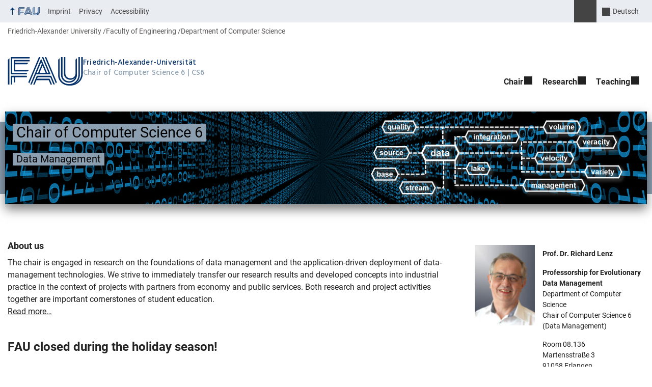

--- FILE ---
content_type: text/html; charset=UTF-8
request_url: https://www.cs6.tf.fau.eu/
body_size: 19527
content:
<!DOCTYPE html>
<html class="no-js" lang="en-GB">
	<head>
		<meta charset="UTF-8">
		<meta name="viewport" content="width=device-width, initial-scale=1.0">
		<title>Chair of Computer Science 6 - Data Management</title>
			<style>img:is([sizes="auto" i], [sizes^="auto," i]) { contain-intrinsic-size: 3000px 1500px }</style>
			<link rel="alternate" type="application/rss+xml" title="Chair of Computer Science 6 - RSS 2.0 Feed" href="https://www.cs6.tf.fau.eu/feed/">
		
		<!-- The SEO Framework by Sybre Waaijer -->
		<meta name="robots" content="max-snippet:-1,max-image-preview:large,max-video-preview:-1" />
		<link rel="canonical" href="https://www.cs6.tf.fau.eu/" />
		<meta property="og:type" content="website" />
		<meta property="og:locale" content="en_GB" />
		<meta property="og:site_name" content="Chair of Computer Science 6" />
		<meta property="og:title" content="Chair of Computer Science 6" />
		<meta property="og:url" content="https://www.cs6.tf.fau.eu/" />
		<meta property="og:image" content="https://www.cs6.tf.fau.eu/files/2017/03/inf6-logo-v5-final_icon_bunt-1.png" />
		<meta property="og:image:width" content="356" />
		<meta property="og:image:height" content="352" />
		<meta property="og:image:alt" content="Logo des Lehrstuhls für Informatik 6" />
		<meta name="twitter:card" content="summary_large_image" />
		<meta name="twitter:title" content="Chair of Computer Science 6" />
		<meta name="twitter:image" content="https://www.cs6.tf.fau.eu/files/2017/03/inf6-logo-v5-final_icon_bunt-1.png" />
		<meta name="twitter:image:alt" content="Logo des Lehrstuhls für Informatik 6" />
		<script type="application/ld+json">{"@context":"https://schema.org","@graph":[{"@type":"WebSite","@id":"https://www.cs6.tf.fau.eu/#/schema/WebSite","url":"https://www.cs6.tf.fau.eu/","name":"Chair of Computer Science 6","description":"Data Management","inLanguage":"en-GB","potentialAction":{"@type":"SearchAction","target":{"@type":"EntryPoint","urlTemplate":"https://www.cs6.tf.fau.eu/search/{search_term_string}/"},"query-input":"required name=search_term_string"},"publisher":{"@id":"https://www.cs6.tf.fau.eu/#/schema/Organization"}},{"@type":"WebPage","@id":"https://www.cs6.tf.fau.eu/","url":"https://www.cs6.tf.fau.eu/","name":"Chair of Computer Science 6 - Data Management","inLanguage":"en-GB","isPartOf":{"@id":"https://www.cs6.tf.fau.eu/#/schema/WebSite"},"breadcrumb":{"@type":"BreadcrumbList","@id":"https://www.cs6.tf.fau.eu/#/schema/BreadcrumbList","itemListElement":{"@type":"ListItem","position":1,"name":"Chair of Computer Science 6"}},"potentialAction":{"@type":"ReadAction","target":"https://www.cs6.tf.fau.eu/"},"about":{"@id":"https://www.cs6.tf.fau.eu/#/schema/Organization"}},{"@type":"Organization","@id":"https://www.cs6.tf.fau.eu/#/schema/Organization","name":"Chair of Computer Science 6","url":"https://www.cs6.tf.fau.eu/","logo":{"@type":"ImageObject","url":"https://www.cs6.tf.fau.eu/files/2017/03/inf6-logo-v5-final_icon_bunt-1.png","contentUrl":"https://www.cs6.tf.fau.eu/files/2017/03/inf6-logo-v5-final_icon_bunt-1.png","width":356,"height":352,"inLanguage":"en-GB","caption":"Logo des Lehrstuhls für Informatik 6"}}]}</script>
		<!-- / The SEO Framework by Sybre Waaijer | 25.74ms meta | 11.85ms boot -->
		
		<link rel="alternate" type="application/rss+xml" title="Chair of Computer Science 6 &raquo; Feed" href="https://www.cs6.tf.fau.eu/feed/" />
		<link rel='stylesheet' id='wp-block-library-css' href='https://www.cs6.tf.fau.eu/wp-includes/css/dist/block-library/style.min.css?ver=6.8.3' media='all' />
		<style id='rrze-elements-collapse-style-inline-css' type='text/css'>
		.wp-block-rrze-rrze-elements{font-size:64px}
		
		</style>
		<link rel='stylesheet' id='rrze-faudir-service-style-css' href='https://www.cs6.tf.fau.eu/wp-content/plugins/rrze-faudir/build/blocks/service/style-index.css?ver=6.8.3' media='all' />
		<style id='global-styles-inline-css' type='text/css'>
		:root{--wp--preset--aspect-ratio--square: 1;--wp--preset--aspect-ratio--4-3: 4/3;--wp--preset--aspect-ratio--3-4: 3/4;--wp--preset--aspect-ratio--3-2: 3/2;--wp--preset--aspect-ratio--2-3: 2/3;--wp--preset--aspect-ratio--16-9: 16/9;--wp--preset--aspect-ratio--9-16: 9/16;--wp--preset--color--black: var(--color-black, #000);--wp--preset--color--cyan-bluish-gray: #abb8c3;--wp--preset--color--white: #ffffff;--wp--preset--color--pale-pink: #f78da7;--wp--preset--color--vivid-red: #cf2e2e;--wp--preset--color--luminous-vivid-orange: #ff6900;--wp--preset--color--luminous-vivid-amber: #fcb900;--wp--preset--color--light-green-cyan: #7bdcb5;--wp--preset--color--vivid-green-cyan: #00d084;--wp--preset--color--pale-cyan-blue: #8ed1fc;--wp--preset--color--vivid-cyan-blue: #0693e3;--wp--preset--color--vivid-purple: #9b51e0;--wp--preset--color--base: var(--color-Text, #222);--wp--preset--color--contrast: var(--color-white, #fff);--wp--preset--color--primary: var(--color-primary-basis, #04316A);--wp--preset--color--dunkler: var(--color-primary-dunkler, #004A9F);--wp--preset--color--heller: var(--color-primary-ci-hell2, #CED9E7);--wp--preset--color--fau: var(--color-branding-zentral, #04316a);--wp--preset--color--phil: var(--color-branding-phil, #fdb735);--wp--preset--color--rw: var(--color-branding-rw, #c50f3c);--wp--preset--color--med: var(--color-branding-med, #18b4f1);--wp--preset--color--nat: var(--color-branding-nat, #7bb725);--wp--preset--color--tf: var(--color-branding-tf, #8C9FB1);--wp--preset--gradient--vivid-cyan-blue-to-vivid-purple: linear-gradient(135deg,rgba(6,147,227,1) 0%,rgb(155,81,224) 100%);--wp--preset--gradient--light-green-cyan-to-vivid-green-cyan: linear-gradient(135deg,rgb(122,220,180) 0%,rgb(0,208,130) 100%);--wp--preset--gradient--luminous-vivid-amber-to-luminous-vivid-orange: linear-gradient(135deg,rgba(252,185,0,1) 0%,rgba(255,105,0,1) 100%);--wp--preset--gradient--luminous-vivid-orange-to-vivid-red: linear-gradient(135deg,rgba(255,105,0,1) 0%,rgb(207,46,46) 100%);--wp--preset--gradient--very-light-gray-to-cyan-bluish-gray: linear-gradient(135deg,rgb(238,238,238) 0%,rgb(169,184,195) 100%);--wp--preset--gradient--cool-to-warm-spectrum: linear-gradient(135deg,rgb(74,234,220) 0%,rgb(151,120,209) 20%,rgb(207,42,186) 40%,rgb(238,44,130) 60%,rgb(251,105,98) 80%,rgb(254,248,76) 100%);--wp--preset--gradient--blush-light-purple: linear-gradient(135deg,rgb(255,206,236) 0%,rgb(152,150,240) 100%);--wp--preset--gradient--blush-bordeaux: linear-gradient(135deg,rgb(254,205,165) 0%,rgb(254,45,45) 50%,rgb(107,0,62) 100%);--wp--preset--gradient--luminous-dusk: linear-gradient(135deg,rgb(255,203,112) 0%,rgb(199,81,192) 50%,rgb(65,88,208) 100%);--wp--preset--gradient--pale-ocean: linear-gradient(135deg,rgb(255,245,203) 0%,rgb(182,227,212) 50%,rgb(51,167,181) 100%);--wp--preset--gradient--electric-grass: linear-gradient(135deg,rgb(202,248,128) 0%,rgb(113,206,126) 100%);--wp--preset--gradient--midnight: linear-gradient(135deg,rgb(2,3,129) 0%,rgb(40,116,252) 100%);--wp--preset--font-size--small: 13px;--wp--preset--font-size--medium: 20px;--wp--preset--font-size--large: 36px;--wp--preset--font-size--x-large: 42px;--wp--preset--spacing--20: 0.44rem;--wp--preset--spacing--30: 0.67rem;--wp--preset--spacing--40: 1rem;--wp--preset--spacing--50: 1.5rem;--wp--preset--spacing--60: 2.25rem;--wp--preset--spacing--70: 3.38rem;--wp--preset--spacing--80: 5.06rem;--wp--preset--shadow--natural: 6px 6px 9px rgba(0, 0, 0, 0.2);--wp--preset--shadow--deep: 12px 12px 50px rgba(0, 0, 0, 0.4);--wp--preset--shadow--sharp: 6px 6px 0px rgba(0, 0, 0, 0.2);--wp--preset--shadow--outlined: 6px 6px 0px -3px rgba(255, 255, 255, 1), 6px 6px rgba(0, 0, 0, 1);--wp--preset--shadow--crisp: 6px 6px 0px rgba(0, 0, 0, 1);}.wp-block-pullquote{--wp--preset--color--white: var(--color-white, #fff);--wp--preset--color--fau: var(--color-branding-zentral, #04316a);--wp--preset--color--phil: var(--color-branding-phil, #fdb735);--wp--preset--color--phil-dunkler: var(--color-phil-dunkler, #e87722);--wp--preset--color--rw: var(--color-branding-rw, #c50f3c);--wp--preset--color--rw-dunkler: var(--color-rw-dunkler, #971B2F);--wp--preset--color--med: var(--color-branding-med, #18b4f1);--wp--preset--color--med-dunkler: var(--color-med-dunkler, #005287);--wp--preset--color--nat: var(--color-branding-nat, #7bb725);--wp--preset--color--nat-dunkler: var(--color-nat-dunkler, #266141);--wp--preset--color--tf: var(--color-branding-tf, #8C9FB1);--wp--preset--color--tf-dunkler: var(--color-tf-dunkler, #2F586E);--wp--preset--font-size--base: 1rem;--wp--preset--font-size--medium: 1.5rem;--wp--preset--font-size--large: 2rem;--wp--preset--font-size--x-large: 3rem;}.wp-block-rrze-elements-collapse{--wp--preset--color--fau: var(--color-branding-zentral, #04316a);--wp--preset--color--phil: var(--color-branding-phil, #fdb735);--wp--preset--color--rw: var(--color-branding-rw, #c50f3c);--wp--preset--color--med: var(--color-branding-med, #18b4f1);--wp--preset--color--nat: var(--color-branding-nat, #7bb725);--wp--preset--color--tf: var(--color-branding-tf, #8C9FB1);}.wp-block-rrze-elements-accordion{--wp--preset--color--fau: var(--color-branding-zentral, #04316a);--wp--preset--color--phil: var(--color-branding-phil, #fdb735);--wp--preset--color--rw: var(--color-branding-rw, #c50f3c);--wp--preset--color--med: var(--color-branding-med, #18b4f1);--wp--preset--color--nat: var(--color-branding-nat, #7bb725);--wp--preset--color--tf: var(--color-branding-tf, #8C9FB1);}.wp-block-rrze-elements-tabs{--wp--preset--color--fau: var(--color-branding-zentral, #04316a);--wp--preset--color--phil: var(--color-branding-phil, #fdb735);--wp--preset--color--rw: var(--color-branding-rw, #c50f3c);--wp--preset--color--med: var(--color-branding-med, #18b4f1);--wp--preset--color--nat: var(--color-branding-nat, #7bb725);--wp--preset--color--tf: var(--color-branding-tf, #8C9FB1);}.wp-block-rrze-elements-alert{--wp--preset--color--default: #e9edf2;--wp--preset--color--success: #dff0d8;--wp--preset--color--info: #d9edf7;--wp--preset--color--warning: #fcf8e3;--wp--preset--color--danger: #f2dede;}.wp-block-rrze-elements-columns{--wp--preset--color--default: #e9edf2;--wp--preset--color--success: #dff0d8;--wp--preset--color--info: #d9edf7;--wp--preset--color--warning: #fcf8e3;--wp--preset--color--danger: #f2dede;}p{--wp--preset--color--base: var(--color-Text, #222);--wp--preset--color--contrast: var(--color-white, #fff);}.wp-block-group{--wp--preset--color--base: var(--color-Text,#222);--wp--preset--color--contrast: var(--color-MainBackground,#fff);--wp--preset--color--default: #e9edf2;--wp--preset--color--success: #dff0d8;--wp--preset--color--info: #d9edf7;--wp--preset--color--warning: #fcf8e3;--wp--preset--color--danger: #f2dede;--wp--preset--color--fau: var(--color-branding-zentral, #04316a);--wp--preset--color--phil: var(--color-branding-phil, #fdb735);--wp--preset--color--phil-dunkler: var(--color-phil-dunkler, #e87722);--wp--preset--color--rw: var(--color-branding-rw, #c50f3c);--wp--preset--color--rw-dunkler: var(--color-rw-dunkler, #971B2F);--wp--preset--color--med: var(--color-branding-med, #18b4f1);--wp--preset--color--med-dunkler: var(--color-med-dunkler, #005287);--wp--preset--color--nat: var(--color-branding-nat, #7bb725);--wp--preset--color--nat-dunkler: var(--color-nat-dunkler, #266141);--wp--preset--color--tf: var(--color-branding-tf, #8C9FB1);--wp--preset--color--tf-dunkler: var(--color-tf-dunkler, #2F586E);}.wp-block-column{--wp--preset--color--base: var(--color-Text,#222);--wp--preset--color--contrast: var(--color-MainBackground,#fff);--wp--preset--color--default: #e9edf2;--wp--preset--color--success: #dff0d8;--wp--preset--color--info: #d9edf7;--wp--preset--color--warning: #fcf8e3;--wp--preset--color--danger: #f2dede;--wp--preset--color--fau: var(--color-branding-zentral, #04316a);--wp--preset--color--phil: var(--color-branding-phil, #fdb735);--wp--preset--color--phil-dunkler: var(--color-phil-dunkler, #e87722);--wp--preset--color--rw: var(--color-branding-rw, #c50f3c);--wp--preset--color--rw-dunkler: var(--color-rw-dunkler, #971B2F);--wp--preset--color--med: var(--color-branding-med, #18b4f1);--wp--preset--color--med-dunkler: var(--color-med-dunkler, #005287);--wp--preset--color--nat: var(--color-branding-nat, #7bb725);--wp--preset--color--nat-dunkler: var(--color-nat-dunkler, #266141);--wp--preset--color--tf: var(--color-branding-tf, #8C9FB1);--wp--preset--color--tf-dunkler: var(--color-tf-dunkler, #2F586E);}.wp-block-cover{--wp--preset--color--black: var(--color-black, #000);--wp--preset--color--contrast: var(--color-white, #fff);--wp--preset--color--fau: var(--color-branding-zentral, #04316a);--wp--preset--color--phil: var(--color-branding-phil, #fdb735);--wp--preset--color--phil-dunkler: var(--color-phil-dunkler, #e87722);--wp--preset--color--rw: var(--color-branding-rw, #c50f3c);--wp--preset--color--rw-dunkler: var(--color-rw-dunkler, #971B2F);--wp--preset--color--med: var(--color-branding-med, #18b4f1);--wp--preset--color--med-dunkler: var(--color-med-dunkler, #005287);--wp--preset--color--nat: var(--color-branding-nat, #7bb725);--wp--preset--color--nat-dunkler: var(--color-nat-dunkler, #266141);--wp--preset--color--tf: var(--color-branding-tf, #8C9FB1);--wp--preset--color--tf-dunkler: var(--color-tf-dunkler, #2F586E);}.wp-block-heading{--wp--preset--color--base: var(--color-Text, #222);--wp--preset--color--contrast: var(--color-white, #fff);}:root { --wp--style--global--content-size: 1400px;--wp--style--global--wide-size: 1400px; }:where(body) { margin: 0; }.wp-site-blocks > .alignleft { float: left; margin-right: 2em; }.wp-site-blocks > .alignright { float: right; margin-left: 2em; }.wp-site-blocks > .aligncenter { justify-content: center; margin-left: auto; margin-right: auto; }:where(.is-layout-flex){gap: 0.5em;}:where(.is-layout-grid){gap: 0.5em;}.is-layout-flow > .alignleft{float: left;margin-inline-start: 0;margin-inline-end: 2em;}.is-layout-flow > .alignright{float: right;margin-inline-start: 2em;margin-inline-end: 0;}.is-layout-flow > .aligncenter{margin-left: auto !important;margin-right: auto !important;}.is-layout-constrained > .alignleft{float: left;margin-inline-start: 0;margin-inline-end: 2em;}.is-layout-constrained > .alignright{float: right;margin-inline-start: 2em;margin-inline-end: 0;}.is-layout-constrained > .aligncenter{margin-left: auto !important;margin-right: auto !important;}.is-layout-constrained > :where(:not(.alignleft):not(.alignright):not(.alignfull)){max-width: var(--wp--style--global--content-size);margin-left: auto !important;margin-right: auto !important;}.is-layout-constrained > .alignwide{max-width: var(--wp--style--global--wide-size);}body .is-layout-flex{display: flex;}.is-layout-flex{flex-wrap: wrap;align-items: center;}.is-layout-flex > :is(*, div){margin: 0;}body .is-layout-grid{display: grid;}.is-layout-grid > :is(*, div){margin: 0;}body{padding-top: 0px;padding-right: 0px;padding-bottom: 0px;padding-left: 0px;}a:where(:not(.wp-element-button)){text-decoration: underline;}:root :where(.wp-element-button, .wp-block-button__link){background-color: #32373c;border-width: 0;color: #fff;font-family: inherit;font-size: inherit;line-height: inherit;padding: calc(0.667em + 2px) calc(1.333em + 2px);text-decoration: none;}.has-black-color{color: var(--wp--preset--color--black) !important;}.has-cyan-bluish-gray-color{color: var(--wp--preset--color--cyan-bluish-gray) !important;}.has-white-color{color: var(--wp--preset--color--white) !important;}.has-pale-pink-color{color: var(--wp--preset--color--pale-pink) !important;}.has-vivid-red-color{color: var(--wp--preset--color--vivid-red) !important;}.has-luminous-vivid-orange-color{color: var(--wp--preset--color--luminous-vivid-orange) !important;}.has-luminous-vivid-amber-color{color: var(--wp--preset--color--luminous-vivid-amber) !important;}.has-light-green-cyan-color{color: var(--wp--preset--color--light-green-cyan) !important;}.has-vivid-green-cyan-color{color: var(--wp--preset--color--vivid-green-cyan) !important;}.has-pale-cyan-blue-color{color: var(--wp--preset--color--pale-cyan-blue) !important;}.has-vivid-cyan-blue-color{color: var(--wp--preset--color--vivid-cyan-blue) !important;}.has-vivid-purple-color{color: var(--wp--preset--color--vivid-purple) !important;}.has-base-color{color: var(--wp--preset--color--base) !important;}.has-contrast-color{color: var(--wp--preset--color--contrast) !important;}.has-primary-color{color: var(--wp--preset--color--primary) !important;}.has-dunkler-color{color: var(--wp--preset--color--dunkler) !important;}.has-heller-color{color: var(--wp--preset--color--heller) !important;}.has-fau-color{color: var(--wp--preset--color--fau) !important;}.has-phil-color{color: var(--wp--preset--color--phil) !important;}.has-rw-color{color: var(--wp--preset--color--rw) !important;}.has-med-color{color: var(--wp--preset--color--med) !important;}.has-nat-color{color: var(--wp--preset--color--nat) !important;}.has-tf-color{color: var(--wp--preset--color--tf) !important;}.has-black-background-color{background-color: var(--wp--preset--color--black) !important;}.has-cyan-bluish-gray-background-color{background-color: var(--wp--preset--color--cyan-bluish-gray) !important;}.has-white-background-color{background-color: var(--wp--preset--color--white) !important;}.has-pale-pink-background-color{background-color: var(--wp--preset--color--pale-pink) !important;}.has-vivid-red-background-color{background-color: var(--wp--preset--color--vivid-red) !important;}.has-luminous-vivid-orange-background-color{background-color: var(--wp--preset--color--luminous-vivid-orange) !important;}.has-luminous-vivid-amber-background-color{background-color: var(--wp--preset--color--luminous-vivid-amber) !important;}.has-light-green-cyan-background-color{background-color: var(--wp--preset--color--light-green-cyan) !important;}.has-vivid-green-cyan-background-color{background-color: var(--wp--preset--color--vivid-green-cyan) !important;}.has-pale-cyan-blue-background-color{background-color: var(--wp--preset--color--pale-cyan-blue) !important;}.has-vivid-cyan-blue-background-color{background-color: var(--wp--preset--color--vivid-cyan-blue) !important;}.has-vivid-purple-background-color{background-color: var(--wp--preset--color--vivid-purple) !important;}.has-base-background-color{background-color: var(--wp--preset--color--base) !important;}.has-contrast-background-color{background-color: var(--wp--preset--color--contrast) !important;}.has-primary-background-color{background-color: var(--wp--preset--color--primary) !important;}.has-dunkler-background-color{background-color: var(--wp--preset--color--dunkler) !important;}.has-heller-background-color{background-color: var(--wp--preset--color--heller) !important;}.has-fau-background-color{background-color: var(--wp--preset--color--fau) !important;}.has-phil-background-color{background-color: var(--wp--preset--color--phil) !important;}.has-rw-background-color{background-color: var(--wp--preset--color--rw) !important;}.has-med-background-color{background-color: var(--wp--preset--color--med) !important;}.has-nat-background-color{background-color: var(--wp--preset--color--nat) !important;}.has-tf-background-color{background-color: var(--wp--preset--color--tf) !important;}.has-black-border-color{border-color: var(--wp--preset--color--black) !important;}.has-cyan-bluish-gray-border-color{border-color: var(--wp--preset--color--cyan-bluish-gray) !important;}.has-white-border-color{border-color: var(--wp--preset--color--white) !important;}.has-pale-pink-border-color{border-color: var(--wp--preset--color--pale-pink) !important;}.has-vivid-red-border-color{border-color: var(--wp--preset--color--vivid-red) !important;}.has-luminous-vivid-orange-border-color{border-color: var(--wp--preset--color--luminous-vivid-orange) !important;}.has-luminous-vivid-amber-border-color{border-color: var(--wp--preset--color--luminous-vivid-amber) !important;}.has-light-green-cyan-border-color{border-color: var(--wp--preset--color--light-green-cyan) !important;}.has-vivid-green-cyan-border-color{border-color: var(--wp--preset--color--vivid-green-cyan) !important;}.has-pale-cyan-blue-border-color{border-color: var(--wp--preset--color--pale-cyan-blue) !important;}.has-vivid-cyan-blue-border-color{border-color: var(--wp--preset--color--vivid-cyan-blue) !important;}.has-vivid-purple-border-color{border-color: var(--wp--preset--color--vivid-purple) !important;}.has-base-border-color{border-color: var(--wp--preset--color--base) !important;}.has-contrast-border-color{border-color: var(--wp--preset--color--contrast) !important;}.has-primary-border-color{border-color: var(--wp--preset--color--primary) !important;}.has-dunkler-border-color{border-color: var(--wp--preset--color--dunkler) !important;}.has-heller-border-color{border-color: var(--wp--preset--color--heller) !important;}.has-fau-border-color{border-color: var(--wp--preset--color--fau) !important;}.has-phil-border-color{border-color: var(--wp--preset--color--phil) !important;}.has-rw-border-color{border-color: var(--wp--preset--color--rw) !important;}.has-med-border-color{border-color: var(--wp--preset--color--med) !important;}.has-nat-border-color{border-color: var(--wp--preset--color--nat) !important;}.has-tf-border-color{border-color: var(--wp--preset--color--tf) !important;}.has-vivid-cyan-blue-to-vivid-purple-gradient-background{background: var(--wp--preset--gradient--vivid-cyan-blue-to-vivid-purple) !important;}.has-light-green-cyan-to-vivid-green-cyan-gradient-background{background: var(--wp--preset--gradient--light-green-cyan-to-vivid-green-cyan) !important;}.has-luminous-vivid-amber-to-luminous-vivid-orange-gradient-background{background: var(--wp--preset--gradient--luminous-vivid-amber-to-luminous-vivid-orange) !important;}.has-luminous-vivid-orange-to-vivid-red-gradient-background{background: var(--wp--preset--gradient--luminous-vivid-orange-to-vivid-red) !important;}.has-very-light-gray-to-cyan-bluish-gray-gradient-background{background: var(--wp--preset--gradient--very-light-gray-to-cyan-bluish-gray) !important;}.has-cool-to-warm-spectrum-gradient-background{background: var(--wp--preset--gradient--cool-to-warm-spectrum) !important;}.has-blush-light-purple-gradient-background{background: var(--wp--preset--gradient--blush-light-purple) !important;}.has-blush-bordeaux-gradient-background{background: var(--wp--preset--gradient--blush-bordeaux) !important;}.has-luminous-dusk-gradient-background{background: var(--wp--preset--gradient--luminous-dusk) !important;}.has-pale-ocean-gradient-background{background: var(--wp--preset--gradient--pale-ocean) !important;}.has-electric-grass-gradient-background{background: var(--wp--preset--gradient--electric-grass) !important;}.has-midnight-gradient-background{background: var(--wp--preset--gradient--midnight) !important;}.has-small-font-size{font-size: var(--wp--preset--font-size--small) !important;}.has-medium-font-size{font-size: var(--wp--preset--font-size--medium) !important;}.has-large-font-size{font-size: var(--wp--preset--font-size--large) !important;}.has-x-large-font-size{font-size: var(--wp--preset--font-size--x-large) !important;}.wp-block-pullquote.has-white-color{color: var(--wp--preset--color--white) !important;}.wp-block-pullquote.has-fau-color{color: var(--wp--preset--color--fau) !important;}.wp-block-pullquote.has-phil-color{color: var(--wp--preset--color--phil) !important;}.wp-block-pullquote.has-phil-dunkler-color{color: var(--wp--preset--color--phil-dunkler) !important;}.wp-block-pullquote.has-rw-color{color: var(--wp--preset--color--rw) !important;}.wp-block-pullquote.has-rw-dunkler-color{color: var(--wp--preset--color--rw-dunkler) !important;}.wp-block-pullquote.has-med-color{color: var(--wp--preset--color--med) !important;}.wp-block-pullquote.has-med-dunkler-color{color: var(--wp--preset--color--med-dunkler) !important;}.wp-block-pullquote.has-nat-color{color: var(--wp--preset--color--nat) !important;}.wp-block-pullquote.has-nat-dunkler-color{color: var(--wp--preset--color--nat-dunkler) !important;}.wp-block-pullquote.has-tf-color{color: var(--wp--preset--color--tf) !important;}.wp-block-pullquote.has-tf-dunkler-color{color: var(--wp--preset--color--tf-dunkler) !important;}.wp-block-pullquote.has-white-background-color{background-color: var(--wp--preset--color--white) !important;}.wp-block-pullquote.has-fau-background-color{background-color: var(--wp--preset--color--fau) !important;}.wp-block-pullquote.has-phil-background-color{background-color: var(--wp--preset--color--phil) !important;}.wp-block-pullquote.has-phil-dunkler-background-color{background-color: var(--wp--preset--color--phil-dunkler) !important;}.wp-block-pullquote.has-rw-background-color{background-color: var(--wp--preset--color--rw) !important;}.wp-block-pullquote.has-rw-dunkler-background-color{background-color: var(--wp--preset--color--rw-dunkler) !important;}.wp-block-pullquote.has-med-background-color{background-color: var(--wp--preset--color--med) !important;}.wp-block-pullquote.has-med-dunkler-background-color{background-color: var(--wp--preset--color--med-dunkler) !important;}.wp-block-pullquote.has-nat-background-color{background-color: var(--wp--preset--color--nat) !important;}.wp-block-pullquote.has-nat-dunkler-background-color{background-color: var(--wp--preset--color--nat-dunkler) !important;}.wp-block-pullquote.has-tf-background-color{background-color: var(--wp--preset--color--tf) !important;}.wp-block-pullquote.has-tf-dunkler-background-color{background-color: var(--wp--preset--color--tf-dunkler) !important;}.wp-block-pullquote.has-white-border-color{border-color: var(--wp--preset--color--white) !important;}.wp-block-pullquote.has-fau-border-color{border-color: var(--wp--preset--color--fau) !important;}.wp-block-pullquote.has-phil-border-color{border-color: var(--wp--preset--color--phil) !important;}.wp-block-pullquote.has-phil-dunkler-border-color{border-color: var(--wp--preset--color--phil-dunkler) !important;}.wp-block-pullquote.has-rw-border-color{border-color: var(--wp--preset--color--rw) !important;}.wp-block-pullquote.has-rw-dunkler-border-color{border-color: var(--wp--preset--color--rw-dunkler) !important;}.wp-block-pullquote.has-med-border-color{border-color: var(--wp--preset--color--med) !important;}.wp-block-pullquote.has-med-dunkler-border-color{border-color: var(--wp--preset--color--med-dunkler) !important;}.wp-block-pullquote.has-nat-border-color{border-color: var(--wp--preset--color--nat) !important;}.wp-block-pullquote.has-nat-dunkler-border-color{border-color: var(--wp--preset--color--nat-dunkler) !important;}.wp-block-pullquote.has-tf-border-color{border-color: var(--wp--preset--color--tf) !important;}.wp-block-pullquote.has-tf-dunkler-border-color{border-color: var(--wp--preset--color--tf-dunkler) !important;}.wp-block-pullquote.has-base-font-size{font-size: var(--wp--preset--font-size--base) !important;}.wp-block-pullquote.has-medium-font-size{font-size: var(--wp--preset--font-size--medium) !important;}.wp-block-pullquote.has-large-font-size{font-size: var(--wp--preset--font-size--large) !important;}.wp-block-pullquote.has-x-large-font-size{font-size: var(--wp--preset--font-size--x-large) !important;}.wp-block-rrze-elements-collapse.has-fau-color{color: var(--wp--preset--color--fau) !important;}.wp-block-rrze-elements-collapse.has-phil-color{color: var(--wp--preset--color--phil) !important;}.wp-block-rrze-elements-collapse.has-rw-color{color: var(--wp--preset--color--rw) !important;}.wp-block-rrze-elements-collapse.has-med-color{color: var(--wp--preset--color--med) !important;}.wp-block-rrze-elements-collapse.has-nat-color{color: var(--wp--preset--color--nat) !important;}.wp-block-rrze-elements-collapse.has-tf-color{color: var(--wp--preset--color--tf) !important;}.wp-block-rrze-elements-collapse.has-fau-background-color{background-color: var(--wp--preset--color--fau) !important;}.wp-block-rrze-elements-collapse.has-phil-background-color{background-color: var(--wp--preset--color--phil) !important;}.wp-block-rrze-elements-collapse.has-rw-background-color{background-color: var(--wp--preset--color--rw) !important;}.wp-block-rrze-elements-collapse.has-med-background-color{background-color: var(--wp--preset--color--med) !important;}.wp-block-rrze-elements-collapse.has-nat-background-color{background-color: var(--wp--preset--color--nat) !important;}.wp-block-rrze-elements-collapse.has-tf-background-color{background-color: var(--wp--preset--color--tf) !important;}.wp-block-rrze-elements-collapse.has-fau-border-color{border-color: var(--wp--preset--color--fau) !important;}.wp-block-rrze-elements-collapse.has-phil-border-color{border-color: var(--wp--preset--color--phil) !important;}.wp-block-rrze-elements-collapse.has-rw-border-color{border-color: var(--wp--preset--color--rw) !important;}.wp-block-rrze-elements-collapse.has-med-border-color{border-color: var(--wp--preset--color--med) !important;}.wp-block-rrze-elements-collapse.has-nat-border-color{border-color: var(--wp--preset--color--nat) !important;}.wp-block-rrze-elements-collapse.has-tf-border-color{border-color: var(--wp--preset--color--tf) !important;}.wp-block-rrze-elements-accordion.has-fau-color{color: var(--wp--preset--color--fau) !important;}.wp-block-rrze-elements-accordion.has-phil-color{color: var(--wp--preset--color--phil) !important;}.wp-block-rrze-elements-accordion.has-rw-color{color: var(--wp--preset--color--rw) !important;}.wp-block-rrze-elements-accordion.has-med-color{color: var(--wp--preset--color--med) !important;}.wp-block-rrze-elements-accordion.has-nat-color{color: var(--wp--preset--color--nat) !important;}.wp-block-rrze-elements-accordion.has-tf-color{color: var(--wp--preset--color--tf) !important;}.wp-block-rrze-elements-accordion.has-fau-background-color{background-color: var(--wp--preset--color--fau) !important;}.wp-block-rrze-elements-accordion.has-phil-background-color{background-color: var(--wp--preset--color--phil) !important;}.wp-block-rrze-elements-accordion.has-rw-background-color{background-color: var(--wp--preset--color--rw) !important;}.wp-block-rrze-elements-accordion.has-med-background-color{background-color: var(--wp--preset--color--med) !important;}.wp-block-rrze-elements-accordion.has-nat-background-color{background-color: var(--wp--preset--color--nat) !important;}.wp-block-rrze-elements-accordion.has-tf-background-color{background-color: var(--wp--preset--color--tf) !important;}.wp-block-rrze-elements-accordion.has-fau-border-color{border-color: var(--wp--preset--color--fau) !important;}.wp-block-rrze-elements-accordion.has-phil-border-color{border-color: var(--wp--preset--color--phil) !important;}.wp-block-rrze-elements-accordion.has-rw-border-color{border-color: var(--wp--preset--color--rw) !important;}.wp-block-rrze-elements-accordion.has-med-border-color{border-color: var(--wp--preset--color--med) !important;}.wp-block-rrze-elements-accordion.has-nat-border-color{border-color: var(--wp--preset--color--nat) !important;}.wp-block-rrze-elements-accordion.has-tf-border-color{border-color: var(--wp--preset--color--tf) !important;}.wp-block-rrze-elements-tabs.has-fau-color{color: var(--wp--preset--color--fau) !important;}.wp-block-rrze-elements-tabs.has-phil-color{color: var(--wp--preset--color--phil) !important;}.wp-block-rrze-elements-tabs.has-rw-color{color: var(--wp--preset--color--rw) !important;}.wp-block-rrze-elements-tabs.has-med-color{color: var(--wp--preset--color--med) !important;}.wp-block-rrze-elements-tabs.has-nat-color{color: var(--wp--preset--color--nat) !important;}.wp-block-rrze-elements-tabs.has-tf-color{color: var(--wp--preset--color--tf) !important;}.wp-block-rrze-elements-tabs.has-fau-background-color{background-color: var(--wp--preset--color--fau) !important;}.wp-block-rrze-elements-tabs.has-phil-background-color{background-color: var(--wp--preset--color--phil) !important;}.wp-block-rrze-elements-tabs.has-rw-background-color{background-color: var(--wp--preset--color--rw) !important;}.wp-block-rrze-elements-tabs.has-med-background-color{background-color: var(--wp--preset--color--med) !important;}.wp-block-rrze-elements-tabs.has-nat-background-color{background-color: var(--wp--preset--color--nat) !important;}.wp-block-rrze-elements-tabs.has-tf-background-color{background-color: var(--wp--preset--color--tf) !important;}.wp-block-rrze-elements-tabs.has-fau-border-color{border-color: var(--wp--preset--color--fau) !important;}.wp-block-rrze-elements-tabs.has-phil-border-color{border-color: var(--wp--preset--color--phil) !important;}.wp-block-rrze-elements-tabs.has-rw-border-color{border-color: var(--wp--preset--color--rw) !important;}.wp-block-rrze-elements-tabs.has-med-border-color{border-color: var(--wp--preset--color--med) !important;}.wp-block-rrze-elements-tabs.has-nat-border-color{border-color: var(--wp--preset--color--nat) !important;}.wp-block-rrze-elements-tabs.has-tf-border-color{border-color: var(--wp--preset--color--tf) !important;}.wp-block-rrze-elements-alert.has-default-color{color: var(--wp--preset--color--default) !important;}.wp-block-rrze-elements-alert.has-success-color{color: var(--wp--preset--color--success) !important;}.wp-block-rrze-elements-alert.has-info-color{color: var(--wp--preset--color--info) !important;}.wp-block-rrze-elements-alert.has-warning-color{color: var(--wp--preset--color--warning) !important;}.wp-block-rrze-elements-alert.has-danger-color{color: var(--wp--preset--color--danger) !important;}.wp-block-rrze-elements-alert.has-default-background-color{background-color: var(--wp--preset--color--default) !important;}.wp-block-rrze-elements-alert.has-success-background-color{background-color: var(--wp--preset--color--success) !important;}.wp-block-rrze-elements-alert.has-info-background-color{background-color: var(--wp--preset--color--info) !important;}.wp-block-rrze-elements-alert.has-warning-background-color{background-color: var(--wp--preset--color--warning) !important;}.wp-block-rrze-elements-alert.has-danger-background-color{background-color: var(--wp--preset--color--danger) !important;}.wp-block-rrze-elements-alert.has-default-border-color{border-color: var(--wp--preset--color--default) !important;}.wp-block-rrze-elements-alert.has-success-border-color{border-color: var(--wp--preset--color--success) !important;}.wp-block-rrze-elements-alert.has-info-border-color{border-color: var(--wp--preset--color--info) !important;}.wp-block-rrze-elements-alert.has-warning-border-color{border-color: var(--wp--preset--color--warning) !important;}.wp-block-rrze-elements-alert.has-danger-border-color{border-color: var(--wp--preset--color--danger) !important;}.wp-block-rrze-elements-columns.has-default-color{color: var(--wp--preset--color--default) !important;}.wp-block-rrze-elements-columns.has-success-color{color: var(--wp--preset--color--success) !important;}.wp-block-rrze-elements-columns.has-info-color{color: var(--wp--preset--color--info) !important;}.wp-block-rrze-elements-columns.has-warning-color{color: var(--wp--preset--color--warning) !important;}.wp-block-rrze-elements-columns.has-danger-color{color: var(--wp--preset--color--danger) !important;}.wp-block-rrze-elements-columns.has-default-background-color{background-color: var(--wp--preset--color--default) !important;}.wp-block-rrze-elements-columns.has-success-background-color{background-color: var(--wp--preset--color--success) !important;}.wp-block-rrze-elements-columns.has-info-background-color{background-color: var(--wp--preset--color--info) !important;}.wp-block-rrze-elements-columns.has-warning-background-color{background-color: var(--wp--preset--color--warning) !important;}.wp-block-rrze-elements-columns.has-danger-background-color{background-color: var(--wp--preset--color--danger) !important;}.wp-block-rrze-elements-columns.has-default-border-color{border-color: var(--wp--preset--color--default) !important;}.wp-block-rrze-elements-columns.has-success-border-color{border-color: var(--wp--preset--color--success) !important;}.wp-block-rrze-elements-columns.has-info-border-color{border-color: var(--wp--preset--color--info) !important;}.wp-block-rrze-elements-columns.has-warning-border-color{border-color: var(--wp--preset--color--warning) !important;}.wp-block-rrze-elements-columns.has-danger-border-color{border-color: var(--wp--preset--color--danger) !important;}p.has-base-color{color: var(--wp--preset--color--base) !important;}p.has-contrast-color{color: var(--wp--preset--color--contrast) !important;}p.has-base-background-color{background-color: var(--wp--preset--color--base) !important;}p.has-contrast-background-color{background-color: var(--wp--preset--color--contrast) !important;}p.has-base-border-color{border-color: var(--wp--preset--color--base) !important;}p.has-contrast-border-color{border-color: var(--wp--preset--color--contrast) !important;}.wp-block-group.has-base-color{color: var(--wp--preset--color--base) !important;}.wp-block-group.has-contrast-color{color: var(--wp--preset--color--contrast) !important;}.wp-block-group.has-default-color{color: var(--wp--preset--color--default) !important;}.wp-block-group.has-success-color{color: var(--wp--preset--color--success) !important;}.wp-block-group.has-info-color{color: var(--wp--preset--color--info) !important;}.wp-block-group.has-warning-color{color: var(--wp--preset--color--warning) !important;}.wp-block-group.has-danger-color{color: var(--wp--preset--color--danger) !important;}.wp-block-group.has-fau-color{color: var(--wp--preset--color--fau) !important;}.wp-block-group.has-phil-color{color: var(--wp--preset--color--phil) !important;}.wp-block-group.has-phil-dunkler-color{color: var(--wp--preset--color--phil-dunkler) !important;}.wp-block-group.has-rw-color{color: var(--wp--preset--color--rw) !important;}.wp-block-group.has-rw-dunkler-color{color: var(--wp--preset--color--rw-dunkler) !important;}.wp-block-group.has-med-color{color: var(--wp--preset--color--med) !important;}.wp-block-group.has-med-dunkler-color{color: var(--wp--preset--color--med-dunkler) !important;}.wp-block-group.has-nat-color{color: var(--wp--preset--color--nat) !important;}.wp-block-group.has-nat-dunkler-color{color: var(--wp--preset--color--nat-dunkler) !important;}.wp-block-group.has-tf-color{color: var(--wp--preset--color--tf) !important;}.wp-block-group.has-tf-dunkler-color{color: var(--wp--preset--color--tf-dunkler) !important;}.wp-block-group.has-base-background-color{background-color: var(--wp--preset--color--base) !important;}.wp-block-group.has-contrast-background-color{background-color: var(--wp--preset--color--contrast) !important;}.wp-block-group.has-default-background-color{background-color: var(--wp--preset--color--default) !important;}.wp-block-group.has-success-background-color{background-color: var(--wp--preset--color--success) !important;}.wp-block-group.has-info-background-color{background-color: var(--wp--preset--color--info) !important;}.wp-block-group.has-warning-background-color{background-color: var(--wp--preset--color--warning) !important;}.wp-block-group.has-danger-background-color{background-color: var(--wp--preset--color--danger) !important;}.wp-block-group.has-fau-background-color{background-color: var(--wp--preset--color--fau) !important;}.wp-block-group.has-phil-background-color{background-color: var(--wp--preset--color--phil) !important;}.wp-block-group.has-phil-dunkler-background-color{background-color: var(--wp--preset--color--phil-dunkler) !important;}.wp-block-group.has-rw-background-color{background-color: var(--wp--preset--color--rw) !important;}.wp-block-group.has-rw-dunkler-background-color{background-color: var(--wp--preset--color--rw-dunkler) !important;}.wp-block-group.has-med-background-color{background-color: var(--wp--preset--color--med) !important;}.wp-block-group.has-med-dunkler-background-color{background-color: var(--wp--preset--color--med-dunkler) !important;}.wp-block-group.has-nat-background-color{background-color: var(--wp--preset--color--nat) !important;}.wp-block-group.has-nat-dunkler-background-color{background-color: var(--wp--preset--color--nat-dunkler) !important;}.wp-block-group.has-tf-background-color{background-color: var(--wp--preset--color--tf) !important;}.wp-block-group.has-tf-dunkler-background-color{background-color: var(--wp--preset--color--tf-dunkler) !important;}.wp-block-group.has-base-border-color{border-color: var(--wp--preset--color--base) !important;}.wp-block-group.has-contrast-border-color{border-color: var(--wp--preset--color--contrast) !important;}.wp-block-group.has-default-border-color{border-color: var(--wp--preset--color--default) !important;}.wp-block-group.has-success-border-color{border-color: var(--wp--preset--color--success) !important;}.wp-block-group.has-info-border-color{border-color: var(--wp--preset--color--info) !important;}.wp-block-group.has-warning-border-color{border-color: var(--wp--preset--color--warning) !important;}.wp-block-group.has-danger-border-color{border-color: var(--wp--preset--color--danger) !important;}.wp-block-group.has-fau-border-color{border-color: var(--wp--preset--color--fau) !important;}.wp-block-group.has-phil-border-color{border-color: var(--wp--preset--color--phil) !important;}.wp-block-group.has-phil-dunkler-border-color{border-color: var(--wp--preset--color--phil-dunkler) !important;}.wp-block-group.has-rw-border-color{border-color: var(--wp--preset--color--rw) !important;}.wp-block-group.has-rw-dunkler-border-color{border-color: var(--wp--preset--color--rw-dunkler) !important;}.wp-block-group.has-med-border-color{border-color: var(--wp--preset--color--med) !important;}.wp-block-group.has-med-dunkler-border-color{border-color: var(--wp--preset--color--med-dunkler) !important;}.wp-block-group.has-nat-border-color{border-color: var(--wp--preset--color--nat) !important;}.wp-block-group.has-nat-dunkler-border-color{border-color: var(--wp--preset--color--nat-dunkler) !important;}.wp-block-group.has-tf-border-color{border-color: var(--wp--preset--color--tf) !important;}.wp-block-group.has-tf-dunkler-border-color{border-color: var(--wp--preset--color--tf-dunkler) !important;}.wp-block-column.has-base-color{color: var(--wp--preset--color--base) !important;}.wp-block-column.has-contrast-color{color: var(--wp--preset--color--contrast) !important;}.wp-block-column.has-default-color{color: var(--wp--preset--color--default) !important;}.wp-block-column.has-success-color{color: var(--wp--preset--color--success) !important;}.wp-block-column.has-info-color{color: var(--wp--preset--color--info) !important;}.wp-block-column.has-warning-color{color: var(--wp--preset--color--warning) !important;}.wp-block-column.has-danger-color{color: var(--wp--preset--color--danger) !important;}.wp-block-column.has-fau-color{color: var(--wp--preset--color--fau) !important;}.wp-block-column.has-phil-color{color: var(--wp--preset--color--phil) !important;}.wp-block-column.has-phil-dunkler-color{color: var(--wp--preset--color--phil-dunkler) !important;}.wp-block-column.has-rw-color{color: var(--wp--preset--color--rw) !important;}.wp-block-column.has-rw-dunkler-color{color: var(--wp--preset--color--rw-dunkler) !important;}.wp-block-column.has-med-color{color: var(--wp--preset--color--med) !important;}.wp-block-column.has-med-dunkler-color{color: var(--wp--preset--color--med-dunkler) !important;}.wp-block-column.has-nat-color{color: var(--wp--preset--color--nat) !important;}.wp-block-column.has-nat-dunkler-color{color: var(--wp--preset--color--nat-dunkler) !important;}.wp-block-column.has-tf-color{color: var(--wp--preset--color--tf) !important;}.wp-block-column.has-tf-dunkler-color{color: var(--wp--preset--color--tf-dunkler) !important;}.wp-block-column.has-base-background-color{background-color: var(--wp--preset--color--base) !important;}.wp-block-column.has-contrast-background-color{background-color: var(--wp--preset--color--contrast) !important;}.wp-block-column.has-default-background-color{background-color: var(--wp--preset--color--default) !important;}.wp-block-column.has-success-background-color{background-color: var(--wp--preset--color--success) !important;}.wp-block-column.has-info-background-color{background-color: var(--wp--preset--color--info) !important;}.wp-block-column.has-warning-background-color{background-color: var(--wp--preset--color--warning) !important;}.wp-block-column.has-danger-background-color{background-color: var(--wp--preset--color--danger) !important;}.wp-block-column.has-fau-background-color{background-color: var(--wp--preset--color--fau) !important;}.wp-block-column.has-phil-background-color{background-color: var(--wp--preset--color--phil) !important;}.wp-block-column.has-phil-dunkler-background-color{background-color: var(--wp--preset--color--phil-dunkler) !important;}.wp-block-column.has-rw-background-color{background-color: var(--wp--preset--color--rw) !important;}.wp-block-column.has-rw-dunkler-background-color{background-color: var(--wp--preset--color--rw-dunkler) !important;}.wp-block-column.has-med-background-color{background-color: var(--wp--preset--color--med) !important;}.wp-block-column.has-med-dunkler-background-color{background-color: var(--wp--preset--color--med-dunkler) !important;}.wp-block-column.has-nat-background-color{background-color: var(--wp--preset--color--nat) !important;}.wp-block-column.has-nat-dunkler-background-color{background-color: var(--wp--preset--color--nat-dunkler) !important;}.wp-block-column.has-tf-background-color{background-color: var(--wp--preset--color--tf) !important;}.wp-block-column.has-tf-dunkler-background-color{background-color: var(--wp--preset--color--tf-dunkler) !important;}.wp-block-column.has-base-border-color{border-color: var(--wp--preset--color--base) !important;}.wp-block-column.has-contrast-border-color{border-color: var(--wp--preset--color--contrast) !important;}.wp-block-column.has-default-border-color{border-color: var(--wp--preset--color--default) !important;}.wp-block-column.has-success-border-color{border-color: var(--wp--preset--color--success) !important;}.wp-block-column.has-info-border-color{border-color: var(--wp--preset--color--info) !important;}.wp-block-column.has-warning-border-color{border-color: var(--wp--preset--color--warning) !important;}.wp-block-column.has-danger-border-color{border-color: var(--wp--preset--color--danger) !important;}.wp-block-column.has-fau-border-color{border-color: var(--wp--preset--color--fau) !important;}.wp-block-column.has-phil-border-color{border-color: var(--wp--preset--color--phil) !important;}.wp-block-column.has-phil-dunkler-border-color{border-color: var(--wp--preset--color--phil-dunkler) !important;}.wp-block-column.has-rw-border-color{border-color: var(--wp--preset--color--rw) !important;}.wp-block-column.has-rw-dunkler-border-color{border-color: var(--wp--preset--color--rw-dunkler) !important;}.wp-block-column.has-med-border-color{border-color: var(--wp--preset--color--med) !important;}.wp-block-column.has-med-dunkler-border-color{border-color: var(--wp--preset--color--med-dunkler) !important;}.wp-block-column.has-nat-border-color{border-color: var(--wp--preset--color--nat) !important;}.wp-block-column.has-nat-dunkler-border-color{border-color: var(--wp--preset--color--nat-dunkler) !important;}.wp-block-column.has-tf-border-color{border-color: var(--wp--preset--color--tf) !important;}.wp-block-column.has-tf-dunkler-border-color{border-color: var(--wp--preset--color--tf-dunkler) !important;}.wp-block-cover.has-black-color{color: var(--wp--preset--color--black) !important;}.wp-block-cover.has-contrast-color{color: var(--wp--preset--color--contrast) !important;}.wp-block-cover.has-fau-color{color: var(--wp--preset--color--fau) !important;}.wp-block-cover.has-phil-color{color: var(--wp--preset--color--phil) !important;}.wp-block-cover.has-phil-dunkler-color{color: var(--wp--preset--color--phil-dunkler) !important;}.wp-block-cover.has-rw-color{color: var(--wp--preset--color--rw) !important;}.wp-block-cover.has-rw-dunkler-color{color: var(--wp--preset--color--rw-dunkler) !important;}.wp-block-cover.has-med-color{color: var(--wp--preset--color--med) !important;}.wp-block-cover.has-med-dunkler-color{color: var(--wp--preset--color--med-dunkler) !important;}.wp-block-cover.has-nat-color{color: var(--wp--preset--color--nat) !important;}.wp-block-cover.has-nat-dunkler-color{color: var(--wp--preset--color--nat-dunkler) !important;}.wp-block-cover.has-tf-color{color: var(--wp--preset--color--tf) !important;}.wp-block-cover.has-tf-dunkler-color{color: var(--wp--preset--color--tf-dunkler) !important;}.wp-block-cover.has-black-background-color{background-color: var(--wp--preset--color--black) !important;}.wp-block-cover.has-contrast-background-color{background-color: var(--wp--preset--color--contrast) !important;}.wp-block-cover.has-fau-background-color{background-color: var(--wp--preset--color--fau) !important;}.wp-block-cover.has-phil-background-color{background-color: var(--wp--preset--color--phil) !important;}.wp-block-cover.has-phil-dunkler-background-color{background-color: var(--wp--preset--color--phil-dunkler) !important;}.wp-block-cover.has-rw-background-color{background-color: var(--wp--preset--color--rw) !important;}.wp-block-cover.has-rw-dunkler-background-color{background-color: var(--wp--preset--color--rw-dunkler) !important;}.wp-block-cover.has-med-background-color{background-color: var(--wp--preset--color--med) !important;}.wp-block-cover.has-med-dunkler-background-color{background-color: var(--wp--preset--color--med-dunkler) !important;}.wp-block-cover.has-nat-background-color{background-color: var(--wp--preset--color--nat) !important;}.wp-block-cover.has-nat-dunkler-background-color{background-color: var(--wp--preset--color--nat-dunkler) !important;}.wp-block-cover.has-tf-background-color{background-color: var(--wp--preset--color--tf) !important;}.wp-block-cover.has-tf-dunkler-background-color{background-color: var(--wp--preset--color--tf-dunkler) !important;}.wp-block-cover.has-black-border-color{border-color: var(--wp--preset--color--black) !important;}.wp-block-cover.has-contrast-border-color{border-color: var(--wp--preset--color--contrast) !important;}.wp-block-cover.has-fau-border-color{border-color: var(--wp--preset--color--fau) !important;}.wp-block-cover.has-phil-border-color{border-color: var(--wp--preset--color--phil) !important;}.wp-block-cover.has-phil-dunkler-border-color{border-color: var(--wp--preset--color--phil-dunkler) !important;}.wp-block-cover.has-rw-border-color{border-color: var(--wp--preset--color--rw) !important;}.wp-block-cover.has-rw-dunkler-border-color{border-color: var(--wp--preset--color--rw-dunkler) !important;}.wp-block-cover.has-med-border-color{border-color: var(--wp--preset--color--med) !important;}.wp-block-cover.has-med-dunkler-border-color{border-color: var(--wp--preset--color--med-dunkler) !important;}.wp-block-cover.has-nat-border-color{border-color: var(--wp--preset--color--nat) !important;}.wp-block-cover.has-nat-dunkler-border-color{border-color: var(--wp--preset--color--nat-dunkler) !important;}.wp-block-cover.has-tf-border-color{border-color: var(--wp--preset--color--tf) !important;}.wp-block-cover.has-tf-dunkler-border-color{border-color: var(--wp--preset--color--tf-dunkler) !important;}.wp-block-heading.has-base-color{color: var(--wp--preset--color--base) !important;}.wp-block-heading.has-contrast-color{color: var(--wp--preset--color--contrast) !important;}.wp-block-heading.has-base-background-color{background-color: var(--wp--preset--color--base) !important;}.wp-block-heading.has-contrast-background-color{background-color: var(--wp--preset--color--contrast) !important;}.wp-block-heading.has-base-border-color{border-color: var(--wp--preset--color--base) !important;}.wp-block-heading.has-contrast-border-color{border-color: var(--wp--preset--color--contrast) !important;}
		:where(.wp-block-post-template.is-layout-flex){gap: 1.25em;}:where(.wp-block-post-template.is-layout-grid){gap: 1.25em;}
		:where(.wp-block-columns.is-layout-flex){gap: 2em;}:where(.wp-block-columns.is-layout-grid){gap: 2em;}
		:root :where(.wp-block-pullquote){font-size: 1.5em;line-height: 1.6;}
		</style>
		<link rel='stylesheet' id='rrze-elements-blocks-css' href='https://www.cs6.tf.fau.eu/wp-content/plugins/rrze-elements-blocks/assets/css/rrze-elements-blocks.css?ver=1.1.4' media='all' />
		<link rel='stylesheet' id='rrze-elements-blocks-fau-elemental-compatibility-css' href='https://www.cs6.tf.fau.eu/wp-content/plugins/rrze-elements-blocks/assets/css/rrze-elements-blocks-elemental-compatibility.css?ver=1.1.4' media='all' />
		<link rel='stylesheet' id='rrze-univis-css' href='https://www.cs6.tf.fau.eu/wp-content/plugins/rrze-univis/css/rrze-univis.css?ver=6.8.3' media='all' />
		<link rel='stylesheet' id='fau-style-css' href='https://www.cs6.tf.fau.eu/wp-content/themes/FAU-Techfak/style.css?ver=2.6.36' media='all' />
		<link rel='stylesheet' id='fau-style-print-css' href='https://www.cs6.tf.fau.eu/wp-content/themes/FAU-Techfak/print.css?ver=2.6.36' media='print' />
		<link rel='stylesheet' id='rrze-legal-cookie-css' href='https://www.cs6.tf.fau.eu/wp-content/plugins/rrze-legal/build/banner.css?ver=2.8.9' media='all' />
		<script src="https://www.cs6.tf.fau.eu/wp-includes/js/jquery/jquery.min.js?ver=3.7.1" id="jquery-core-js"></script>
		<script src="https://www.cs6.tf.fau.eu/wp-includes/js/jquery/jquery-migrate.min.js?ver=3.4.1" id="jquery-migrate-js"></script>
		<script type="text/javascript" id="rrze-unvis-ajax-frontend-js-extra">
		/* <![CDATA[ */
		var univis_frontend_ajax = {"ajax_frontend_url":"https:\/\/www.cs6.tf.fau.eu\/wp-admin\/admin-ajax.php","ics_nonce":"15374acbf8"};
		/* ]]> */
		</script>
		<script src="https://www.cs6.tf.fau.eu/wp-content/plugins/rrze-univis/src/js/rrze-univis-frontend.js" id="rrze-unvis-ajax-frontend-js"></script>
		        <style type="text/css">
		            #wpadminbar #wp-admin-bar-wp-logo>.ab-item .ab-icon:before,
		            #wpadminbar .quicklinks li .blavatar:before {
		                content: "\f319";
		                top: 2px;
		            }
		        </style>
		<link rel="dns-prefetch" href="http://www.cs6.tf.fau.eu" crossorigin>
		<link rel="dns-prefetch" href="https://fau.eu" crossorigin>
		<link rel="dns-prefetch" href="https://tf.fau.eu" crossorigin>
		<link rel="icon" href="https://www.cs6.tf.fau.eu/files/2017/03/inf6-logo-v5-final_icon_bunt-1-111x110.png" sizes="32x32" />
		<link rel="icon" href="https://www.cs6.tf.fau.eu/files/2017/03/inf6-logo-v5-final_icon_bunt-1.png" sizes="192x192" />
		<link rel="apple-touch-icon" href="https://www.cs6.tf.fau.eu/files/2017/03/inf6-logo-v5-final_icon_bunt-1.png" />
		<meta name="msapplication-TileImage" content="https://www.cs6.tf.fau.eu/files/2017/03/inf6-logo-v5-final_icon_bunt-1.png" />
		<link rel="icon" href="https://www.cs6.tf.fau.eu/files/2017/03/inf6-logo-v5-final_icon_bunt-1-150x150.png" sizes="64x64" />
		<link rel="icon" href="https://www.cs6.tf.fau.eu/files/2017/03/inf6-logo-v5-final_icon_bunt-1-150x150.png" sizes="120x120" />
	</head>
	<body id="top" class="home wp-singular page-template page-template-page-templates page-template-page-start-sub page-template-page-templatespage-start-sub-php page page-id-26 wp-theme-FAU-Techfak active-meta-widget page-sidebar with-sidebar faculty-tf fau-theme fauorg-fakultaet nologo slider-autoplay slider-fade blogroll-image-3-2 mainnav-forceclick mainnav-plainview blockeditor-enabled">		<div id="pagewrapper">
			<div id="headerwrapper">
				<nav id="skiplinks" aria-label="Jump links">
					<ul class="jumplinks">
						<li><a href="#maintop" tabindex="0">Skip navigation</a></li>
						<li><a href="#nav" tabindex="0">Skip to navigation</a></li>
						<li><a href="#footer" tabindex="0">Skip to the bottom</a></li>
					</ul>
				</nav>
				<div id="meta">
                    <div class="header-container">
                        <div class="header-row" id="meta-menu">
                            <div class="meta-links-container">
                                <a href="#meta-menu" class="meta-links-trigger meta-links-trigger-open">
                                    <span class="meta-links-trigger-text">Simulate organization breadcrumb open</span>
                                    <span class="meta-links-trigger-icon meta-links-trigger-icon-fau">
                                        <svg height="58" width="153" aria-labelledby="website-title" aria-hidden="true" role="img"><use xlink:href="#fau-logo-2021" class="faubaselogo"/></svg>                                    </span>
                                </a>
                                <a href="#top" class="meta-links-trigger meta-links-trigger-close">
                                    <span class="meta-links-trigger-text">Simulate organization breadcrumb close</span>
                                    <span class="meta-links-trigger-icon"></span>
                                </a>
                            </div>
                            <div class="meta-logo">
                                <div class="branding" itemscope itemtype="http://schema.org/Organization">
                                    <span class="textlogo"><span class="baselogo"><svg height="58" width="153" aria-labelledby="website-title-meta" aria-hidden="true" role="img"><use xlink:href="#fau-logo-2021" class="faubaselogo"/></svg></span><span class="text"><span class="fau-title" aria-hidden="true">Friedrich-Alexander-Universität</span> <span id="website-title-meta" class="visible-title tf" itemprop="name">Chair of Computer Science 6</span> <span class="website-shortcut tf">CS6</span></span></span>                                </div>
                            </div>
                        </div>
                        <nav class="meta-links"
                             aria-label="Navigation: More offers">
                            <ul class="orgalist"><li class="fauhome"><a href="https://www.fau.eu"><svg height="16" width="42" aria-labelledby="fau-logo-2021-title-3 fau-logo-2021-desc-3" role="img"><title id="fau-logo-2021-title-3">FAU</title><desc id="fau-logo-2021-desc-3">To the central FAU website</desc><use xlink:href="#fau-logo-2021" class="fau"/></svg></a></li>
</ul>
    <nav class="orga-breadcrumb" aria-label="Organizational Navigation"><ol class="breadcrumblist" itemscope itemtype="https://schema.org/BreadcrumbList"><li itemprop="itemListElement" itemscope itemtype="https://schema.org/ListItem"><a itemprop="item" href="https://www.fau.eu"><span itemprop="name">Friedrich-Alexander University</span></a><meta itemprop="position" content="1" /></li><li itemprop="itemListElement" itemscope itemtype="https://schema.org/ListItem"><a itemprop="item" href="https://www.tf.fau.eu"><span itemprop="name">Faculty of Engineering</span></a><meta itemprop="position" content="2" /></li><li itemprop="itemListElement" itemscope itemtype="https://schema.org/ListItem"><a itemprop="item" href="https://cs.fau.de/"><span itemprop="name">Department of Computer Science</span></a><meta itemprop="position" content="3" /></li></ol></nav><div class="meta-search">
    <div itemscope itemtype="https://schema.org/WebSite">
        <meta itemprop="url" content="/">
        <form itemprop="potentialAction" itemscope itemtype="https://schema.org/SearchAction" id="search-header" role="search" aria-label="Search website" method="get" class="searchform" action="/">
            <label for="headsearchinput">Please enter the search term for searching into the documents of this website:</label>
            <meta itemprop="target" content="/?s={s}">
            <input itemprop="query-input" id="headsearchinput" type="text" value="" name="s" placeholder="Search term" required>
            <input type="hidden" name="post_type[]" value="page"><input type="hidden" name="post_type[]" value="post">            <div class="search-initiate-button"><span class="screen-reader-text">Suche öffnen</span></div>
            <input type="submit" enterkeyhint="search" value="Find">
        </form>
    </div>
</div>

<div class="meta-widget rrze-multilang-widget"><div class="rrze-multilang">
<nav aria-label="Language Switcher">
<ul><li class="de-DE-formal de" lang="de"><a rel="alternate" hreflang="de-DE-formal" href="https://www.cs6.tf.fau.de/">Deutsch</a></li></ul>
</nav>
</div>
</div><ul class="meta-nav menu"><li><a data-wpel-link="internal" href="/imprint">Imprint</a></li><li><a data-wpel-link="internal" href="/privacy">Privacy</a></li><li><a data-wpel-link="internal" href="/accessibility">Accessibility</a></li></ul>
                        </nav>
                    </div>
                </div>
                
    <nav class="orga-breadcrumb" aria-label="Organizational Navigation"><ol class="breadcrumblist" itemscope itemtype="https://schema.org/BreadcrumbList"><li itemprop="itemListElement" itemscope itemtype="https://schema.org/ListItem"><a itemprop="item" href="https://www.fau.eu"><span itemprop="name">Friedrich-Alexander University</span></a><meta itemprop="position" content="1" /></li><li itemprop="itemListElement" itemscope itemtype="https://schema.org/ListItem"><a itemprop="item" href="https://www.tf.fau.eu"><span itemprop="name">Faculty of Engineering</span></a><meta itemprop="position" content="2" /></li><li itemprop="itemListElement" itemscope itemtype="https://schema.org/ListItem"><a itemprop="item" href="https://cs.fau.de/"><span itemprop="name">Department of Computer Science</span></a><meta itemprop="position" content="3" /></li></ol></nav>                <header id="header">
                    <div class="header-container">
                        <div class="header-row">
                            <div class="branding" id="logo" itemscope itemtype="http://schema.org/Organization">

                                <span class="textlogo"><span class="baselogo"><svg height="58" width="153" aria-labelledby="website-title" aria-hidden="true" role="img"><use xlink:href="#fau-logo-2021" class="faubaselogo"/></svg></span><span class="text"><span class="fau-title" aria-hidden="true">Friedrich-Alexander-Universität</span> <span id="website-title" class="visible-title tf" itemprop="name">Chair of Computer Science 6</span> <span class="website-shortcut tf">CS6</span></span></span>
                            </div>
                                                        <nav class="header-menu" id="nav" aria-label="Main navigation">
                                <a href="#nav" id="mainnav-toggle"><span>Navigation</span></a>
                                <a href="#top" id="mainnav-toggle-close"><span>Navigation close</span></a>
                                <div id="nav-wrapper">
                                <ul class="navsmall"><li class="level1 has-sub"><a href="https://www.cs6.tf.fau.eu/chair/" class=" menu-item has-sub">Chair</a><div class="nav-flyout"><div class="container"><div class="row"><div class="flyout-entries-full column-count-1"><ul class="sub-menu level2"><li><a href="https://www.cs6.tf.fau.eu/about-us/" class=" menu-item">About us</a></li><li><a href="https://www.cs6.tf.fau.eu/chair/staff/" class=" menu-item">Staff</a></li><li><a href="https://www.cs6.tf.fau.eu/chair/contact/" class=" menu-item">Contact</a></li></ul><a href="https://www.cs6.tf.fau.eu/chair/" class="button-portal">Chair main page</a></div></div></div></div></li><li class="level1 has-sub"><a href="https://www.cs6.tf.fau.eu/research/" class="cris-research cris-first cris-last menu-item has-sub">Research</a><div class="nav-flyout"><div class="container"><div class="row"><div class="flyout-entries-full column-count-4"><ul class="sub-menu level2"><li class="has-sub"><a href="https://www.cs6.tf.fau.eu/research/evolutionary-information-systems/" class="cris-142686258 cris-first menu-item has-sub">Evolutionary Information Systems</a><ul class="sub-menu level3"><li><a href="https://www.cs6.tf.fau.eu/research/evolutionary-information-systems/sprechaktbasiertes-fallmanagement/" class="cris-211867876 menu-item">Sprechaktbasiertes Fallmanagement</a></li><li><a href="https://www.cs6.tf.fau.eu/research/evolutionary-information-systems/open-and-collaborative-query-driven-analytics/" class="cris-126083645 menu-item">Open and Collaborative Query-Driven Analytics</a></li><li><a href="https://www.cs6.tf.fau.eu/research/evolutionary-information-systems/processing-heterogeneous-assets-and-resources-to-discover-ontologies-and-semantics/" class="cris-240291085 menu-item">Processing Heterogeneous Assets and Resources to discover Ontologies and Semantics</a></li><li><a href="https://www.cs6.tf.fau.eu/research/evolutionary-information-systems/schema-inference-and-machine-learning/" class="cris-211835298 menu-item">Schema Inference and Machine Learning</a></li></ul></li><li class="has-sub"><a href="https://www.cs6.tf.fau.eu/research/data-quality/" class="cris-142671690 menu-item has-sub">Data Quality</a><ul class="sub-menu level3"><li><a href="https://www.cs6.tf.fau.eu/research/data-quality/dq-step-verbesserung-der-datenqualitat-bei-areva-np-abteilung-nem-g/" class="cris-126041902 menu-item">DQ-Step &#8211; Verbesserung der Datenqualität bei AREVA NP / Abteilung NEM-G</a></li><li><a href="https://www.cs6.tf.fau.eu/research/data-quality/data-quality-and-innovative-capability-of-medical-products/" class="cris-125784853 menu-item">Data quality and innovative capability of medical products</a></li></ul></li><li class="has-sub"><a href="https://www.cs6.tf.fau.eu/research/data-integration/" class="cris-142686234 menu-item has-sub">Data Integration</a><ul class="sub-menu level3"><li><a href="https://www.cs6.tf.fau.eu/research/data-integration/dq-step-verbesserung-der-datenqualitat-bei-areva-np-abteilung-nem-g/" class="cris-126041902 menu-item">DQ-Step &#8211; Verbesserung der Datenqualität bei AREVA NP / Abteilung NEM-G</a></li><li><a href="https://www.cs6.tf.fau.eu/research/data-integration/open-and-collaborative-query-driven-analytics/" class="cris-126083645 menu-item">Open and Collaborative Query-Driven Analytics</a></li><li><a href="https://www.cs6.tf.fau.eu/research/data-integration/processing-heterogeneous-assets-and-resources-to-discover-ontologies-and-semantics/" class="cris-240291085 menu-item">Processing Heterogeneous Assets and Resources to discover Ontologies and Semantics</a></li><li><a href="https://www.cs6.tf.fau.eu/research/data-integration/schema-inference-and-machine-learning/" class="cris-211835298 menu-item">Schema Inference and Machine Learning</a></li></ul></li><li class="has-sub"><a href="https://www.cs6.tf.fau.eu/research/process-management/" class="cris-142686282 menu-item has-sub">Process Management</a><ul class="sub-menu level3"><li><a href="https://www.cs6.tf.fau.eu/research/process-management/sprechaktbasiertes-fallmanagement/" class="cris-211867876 menu-item">Sprechaktbasiertes Fallmanagement</a></li></ul></li><li class="has-sub"><a href="https://www.cs6.tf.fau.eu/research/database-systems/" class="cris-142686306 menu-item has-sub">Database Systems</a><ul class="sub-menu level3"><li><a href="https://www.cs6.tf.fau.eu/research/database-systems/reaper-a-framework-for-materializing-and-reusing-deep-learning-models/" class="cris-202371908 menu-item">REAPER: A Framework for Materializing and Reusing Deep-Learning Models</a></li><li><a href="https://www.cs6.tf.fau.eu/research/database-systems/data-stream-application-manager/" class="cris-237353430 menu-item">Data Stream Application Manager</a></li><li><a href="https://www.cs6.tf.fau.eu/research/database-systems/know-your-queries/" class="cris-126488569 menu-item">Know Your Queries!</a></li><li><a href="https://www.cs6.tf.fau.eu/research/database-systems/assessment-of-data-management-systems/" class="cris-126505807 menu-item">Assessment of Data Management Systems</a></li><li><a href="https://www.cs6.tf.fau.eu/research/database-systems/query-optimisation-and-near-data-processing-on-reconfigurable-socs-for-big-data-analysis-2/" class="cris-126470317 menu-item">Query Optimisation and Near-Data Processing on Reconfigurable SoCs for Big Data Analysis</a></li><li><a href="https://www.cs6.tf.fau.eu/research/database-systems/query-optimisation-and-near-data-processing-on-reconfigurable-socs-for-big-data-analysis/" class="cris-262371412 menu-item">Query Optimisation and Near-Data Processing on Reconfigurable SoCs for Big Data Analysis (Phase II)</a></li><li><a href="https://www.cs6.tf.fau.eu/research/database-systems/schema-inference-and-machine-learning/" class="cris-211835298 menu-item">Schema Inference and Machine Learning</a></li><li><a href="https://www.cs6.tf.fau.eu/research/database-systems/architecture-of-non-multiple-autoencoders-for-non-lossy-information-agglomeration-working-title-preliminary/" class="cris-260103091 menu-item">Architecture of Non-Multiple Autoencoders for Non-Lossy Information Agglomeration (working title, preliminary)</a></li></ul></li><li class="has-sub"><a href="https://www.cs6.tf.fau.eu/research/datastream-systems/" class="cris-142686330 menu-item has-sub">Datastream Systems</a><ul class="sub-menu level3"><li><a href="https://www.cs6.tf.fau.eu/research/datastream-systems/data-stream-application-manager/" class="cris-237353430 menu-item">Data Stream Application Manager</a></li><li><a href="https://www.cs6.tf.fau.eu/research/datastream-systems/cross-system-optimization-of-data-stream-queries/" class="cris-126486541 menu-item">Cross-system Optimization of Data-stream Queries</a></li></ul></li><li class="has-sub"><a href="https://www.cs6.tf.fau.eu/research/data-management-in-the-digital-humanities/" class="cris-142672098 menu-item has-sub">Data Management in the Digital Humanities</a><ul class="sub-menu level3"><li><a href="https://www.cs6.tf.fau.eu/research/data-management-in-the-digital-humanities/franken-in-historischen-reiseberichten/" class="cris-126307232 cris-last menu-item">Franken in historischen Reiseberichten</a></li><li><a href="https://www.cs6.tf.fau.eu/research/data-management-in-the-digital-humanities/campusnetzwerk-digitale-geistes-und-sozialwissenschaften/" class="cris-126248420 cris-last menu-item">Campusnetzwerk Digitale Geistes- und Sozialwissenschaften</a></li></ul></li><li><a href="https://www.cs6.tf.fau.eu/research/modern-database-systems/" class="cris-274896044 cris-last menu-item">Modern Database Systems</a></li><li><a href="https://www.cs6.tf.fau.eu/research/finished-projects/" class=" menu-item">Finished Research Projects</a></li><li><a href="https://www.cs6.tf.fau.eu/research/publications/" class=" menu-item">Publications</a></li></ul><a href="https://www.cs6.tf.fau.eu/research/" class="button-portal">Research main page</a></div></div></div></div></li><li class="level1 has-sub"><a href="https://www.cs6.tf.fau.eu/teaching/" class=" menu-item has-sub">Teaching</a><div class="nav-flyout"><div class="container"><div class="row"><div class="flyout-entries-full column-count-1"><ul class="sub-menu level2"><li><a href="https://www.cs6.tf.fau.eu/teaching/study-recommendations/" class=" menu-item">Study recommendations</a></li><li><a href="https://www.cs6.tf.fau.eu/teaching/courses/" class=" menu-item">Courses</a></li><li><a href="https://www.cs6.tf.fau.eu/teaching/curriculum/" class=" menu-item">Curriculum</a></li><li><a href="https://www.cs6.tf.fau.eu/teaching/theses/" class=" menu-item">Supervised theses</a></li><li><a href="https://www.cs6.tf.fau.eu/teaching/exam-information/" class=" menu-item">Exam information</a></li></ul><a href="https://www.cs6.tf.fau.eu/teaching/" class="button-portal">Teaching main page</a></div></div></div></div></li></ul>                                </div>
                            </nav>
                                                </div>
                    </div>
                </header>
            </div>

    <section id="hero" class="hero-banner">
        <div class="banner" aria-hidden="true" role="presentation">
            <div class="introimg">
                <img src="/files/2017/11/Header-20170410_binary-797274_1280-1260x182.png" width="1260" height="182" alt="" srcset="https://www.cs6.tf.fau.eu/files/2017/11/Header-20170410_binary-797274_1280.png 1260w, https://www.cs6.tf.fau.eu/files/2017/11/Header-20170410_binary-797274_1280-300x44.png 300w, https://www.cs6.tf.fau.eu/files/2017/11/Header-20170410_binary-797274_1280-768x112.png 768w, https://www.cs6.tf.fau.eu/files/2017/11/Header-20170410_binary-797274_1280-1024x149.png 1024w, https://www.cs6.tf.fau.eu/files/2017/11/Header-20170410_binary-797274_1280-220x32.png 220w, https://www.cs6.tf.fau.eu/files/2017/11/Header-20170410_binary-797274_1280-140x20.png 140w, https://www.cs6.tf.fau.eu/files/2017/11/Header-20170410_binary-797274_1280-940x137.png 940w, https://www.cs6.tf.fau.eu/files/2017/11/Header-20170410_binary-797274_1280-145x21.png 145w" sizes="(max-width: 1260px) 100vw, 1260px" loading="lazy">
                <div class="banner-text">
                   <div class="hero-container">
                   <div class="hero-row">

                                              <div class="infobar">				    
                            <p class="sitetitle">Chair of Computer Science 6</p><div class="slogan"><p class="description">Data Management</p></div>                       </div>
                   </div>		   
                   </div>
                </div>    
            </div>
        </div>
    </section><div id="content" class="start-sub">
    <div class="content-container">
                <div class="content-row">
            <div class="portalpage-content">
                <main>
                    <h1 id="maintop" class="screen-reader-text">
                        Chair for computer science 6 (Data Management)                    </h1>
                    <header>
</header><header>
<h5>About us</h5>
<p>The chair is engaged in research on the foundations of data management and the application-driven deployment of data-management technologies. We strive to immediately transfer our research results and developed concepts into industrial practice in the context of projects with partners from economy and public services. Both research and project activities together are important cornerstones of student education.<br />
<a href="https://www.cs6.tf.fau.eu/about-us/"> Read more&#8230;</a></p>
</header>

<article class="news-item post has-post-thumbnail" aria-labelledby="aria-3397-22895" itemscope itemtype="http://schema.org/NewsArticle"><h2 id="aria-3397-22895" itemprop="headline"><a itemprop="url" href="/die-fau-macht-weihnachtspause-4/">FAU closed during the holiday season!</a></h2><div class="teaser-row"><div class="thumbnailregion"><div aria-hidden="true" role="presentation" class="passpartout" itemprop="image" itemscope itemtype="https://schema.org/ImageObject"><a href="/die-fau-macht-weihnachtspause-4/" tabindex="-1" class="news-image"><img src="/files/2025/12/Weihnachtsgruesse-480x240.gif" width="480" height="240" alt="Towards entry &quot;FAU closed during the holiday season!&quot;" srcset="https://www.cs6.tf.fau.eu/files/2025/12/Weihnachtsgruesse-480x240.gif 480w, https://www.cs6.tf.fau.eu/files/2025/12/Weihnachtsgruesse-300x150.gif 300w, https://www.cs6.tf.fau.eu/files/2025/12/Weihnachtsgruesse-768x384.gif 768w, https://www.cs6.tf.fau.eu/files/2025/12/Weihnachtsgruesse-60x30.gif 60w, https://www.cs6.tf.fau.eu/files/2025/12/Weihnachtsgruesse-940x470.gif 940w" sizes="(max-width: 480px) 100vw, 480px" itemprop="thumbnailUrl" loading="lazy"></a><meta itemprop="url" content="https://www.cs6.tf.fau.eu/files/2025/12/Weihnachtsgruesse-480x240.gif"><meta itemprop="width" content="480"><meta itemprop="height" content="320"></div></div><div class="teaserregion"><p itemprop="description">
FAU will be closed for the season's break from December 22nd 2025, to January 6th 2026. The chair of Computer Science 6 will also be closed during this period.



We wish you merry holidays and a Happy New Year and look forward to continuing our good collaboration in 2026!




</p></div></div><meta itemprop="author" content="Chair of Computer Science 6 (Data Management) Friedrich-Alexander-Universität Erlangen-Nürnberg"><div class="news-meta"><span class="news-meta-date" itemprop="datePublished" content="2025-12-18T13:12:02+01:00"> 18/12/2025 </span><span class="news-meta-categories"> Category: <a href="https://www.cs6.tf.fau.eu/category/aktuelles/">Aktuelles</a>, <a href="https://www.cs6.tf.fau.eu/category/allgemein/">Allgemein</a></span> <div class="continue"><a aria-hidden="true" tabindex="-1" class="read-more-link" href="/die-fau-macht-weihnachtspause-4/" title="FAU closed during the holiday season!">Continue</a></div></div><div itemprop="publisher" itemscope itemtype="https://schema.org/Organization"><meta itemprop="name" content="Chair of Computer Science 6"><meta itemprop="url" content="https://www.cs6.tf.fau.eu/"></div></article><article class="news-item post has-post-thumbnail" aria-labelledby="aria-3321-10715" itemscope itemtype="http://schema.org/NewsArticle"><h2 id="aria-3321-10715" itemprop="headline"><a itemprop="url" href="/promotion-am-lehrstuhl-inf6-3/">New PhD at Inf6</a></h2><div class="teaser-row"><div class="thumbnailregion"><div aria-hidden="true" role="presentation" class="passpartout" itemprop="image" itemscope itemtype="https://schema.org/ImageObject"><a href="/promotion-am-lehrstuhl-inf6-3/" tabindex="-1" class="news-image"><img src="/files/2025/09/Promotion-Sigl20250922-211x320.jpg" width="211" height="320" alt="Towards entry &quot;New PhD at Inf6&quot;" srcset="https://www.cs6.tf.fau.eu/files/2025/09/Promotion-Sigl20250922-211x320.jpg 211w, https://www.cs6.tf.fau.eu/files/2025/09/Promotion-Sigl20250922-198x300.jpg 198w, https://www.cs6.tf.fau.eu/files/2025/09/Promotion-Sigl20250922-675x1024.jpg 675w, https://www.cs6.tf.fau.eu/files/2025/09/Promotion-Sigl20250922-768x1164.jpg 768w, https://www.cs6.tf.fau.eu/files/2025/09/Promotion-Sigl20250922-1013x1536.jpg 1013w, https://www.cs6.tf.fau.eu/files/2025/09/Promotion-Sigl20250922-1351x2048.jpg 1351w, https://www.cs6.tf.fau.eu/files/2025/09/Promotion-Sigl20250922-40x60.jpg 40w, https://www.cs6.tf.fau.eu/files/2025/09/Promotion-Sigl20250922-158x240.jpg 158w, https://www.cs6.tf.fau.eu/files/2025/09/Promotion-Sigl20250922-310x470.jpg 310w, https://www.cs6.tf.fau.eu/files/2025/09/Promotion-Sigl20250922-scaled.jpg 1688w" sizes="(max-width: 211px) 100vw, 211px" itemprop="thumbnailUrl" loading="lazy"></a><meta itemprop="url" content="https://www.cs6.tf.fau.eu/files/2025/09/Promotion-Sigl20250922-211x320.jpg"><meta itemprop="width" content="480"><meta itemprop="height" content="320"></div></div><div class="teaserregion"><p itemprop="description">
Our former research assistant Melanie Bianca Sigl successfully defended her dissertation entitled “Learning to Select a Pre-trained Deep-Learning Model for Transfer Learning on Multivariate Time-Series Data” on September 22, 2025. 



The examiners were Prof. Klaus Meyer-Wegener and Prof. Bernhard ...</p></div></div><meta itemprop="author" content="Chair of Computer Science 6 (Data Management) Friedrich-Alexander-Universität Erlangen-Nürnberg"><div class="news-meta"><span class="news-meta-date" itemprop="datePublished" content="2025-09-30T11:02:09+02:00"> 30/09/2025 </span><span class="news-meta-categories"> Category: <a href="https://www.cs6.tf.fau.eu/category/aktuelles/">Aktuelles</a>, <a href="https://www.cs6.tf.fau.eu/category/allgemein/">Allgemein</a>, <a href="https://www.cs6.tf.fau.eu/category/forschung/">Forschung</a>, <a href="https://www.cs6.tf.fau.eu/category/promotion/">Promotion</a>, <a href="https://www.cs6.tf.fau.eu/category/reaper/">REAPER</a></span> <div class="continue"><a aria-hidden="true" tabindex="-1" class="read-more-link" href="/promotion-am-lehrstuhl-inf6-3/" title="New PhD at Inf6">Continue</a></div></div><div itemprop="publisher" itemscope itemtype="https://schema.org/Organization"><meta itemprop="name" content="Chair of Computer Science 6"><meta itemprop="url" content="https://www.cs6.tf.fau.eu/"></div></article><article class="news-item post has-post-thumbnail" aria-labelledby="aria-3325-19809" itemscope itemtype="http://schema.org/NewsArticle"><h2 id="aria-3325-19809" itemprop="headline"><a itemprop="url" href="/lehrstuhlklausur-2025/">Retreat 2025</a></h2><div class="teaser-row"><div class="thumbnailregion"><div aria-hidden="true" role="presentation" class="passpartout" itemprop="image" itemscope itemtype="https://schema.org/ImageObject"><a href="/lehrstuhlklausur-2025/" tabindex="-1" class="news-image"><img src="/files/2025/10/Gruppenfoto_IMG_7970-320x320.jpg" width="320" height="320" alt="Towards entry &quot;Retreat 2025&quot;" srcset="https://www.cs6.tf.fau.eu/files/2025/10/Gruppenfoto_IMG_7970-320x320.jpg 320w, https://www.cs6.tf.fau.eu/files/2025/10/Gruppenfoto_IMG_7970-300x300.jpg 300w, https://www.cs6.tf.fau.eu/files/2025/10/Gruppenfoto_IMG_7970-1024x1024.jpg 1024w, https://www.cs6.tf.fau.eu/files/2025/10/Gruppenfoto_IMG_7970-150x150.jpg 150w, https://www.cs6.tf.fau.eu/files/2025/10/Gruppenfoto_IMG_7970-768x768.jpg 768w, https://www.cs6.tf.fau.eu/files/2025/10/Gruppenfoto_IMG_7970-1536x1536.jpg 1536w, https://www.cs6.tf.fau.eu/files/2025/10/Gruppenfoto_IMG_7970-60x60.jpg 60w, https://www.cs6.tf.fau.eu/files/2025/10/Gruppenfoto_IMG_7970-240x240.jpg 240w, https://www.cs6.tf.fau.eu/files/2025/10/Gruppenfoto_IMG_7970-470x470.jpg 470w, https://www.cs6.tf.fau.eu/files/2025/10/Gruppenfoto_IMG_7970.jpg 1920w" sizes="(max-width: 320px) 100vw, 320px" itemprop="thumbnailUrl" loading="lazy"></a><meta itemprop="url" content="https://www.cs6.tf.fau.eu/files/2025/10/Gruppenfoto_IMG_7970-320x320.jpg"><meta itemprop="width" content="480"><meta itemprop="height" content="320"></div></div><div class="teaserregion"><p itemprop="description">
This year, the chair once again met for a closed-door meeting. It took place from September 15th to 17th in Pappenheim.



In individual presentations, the research assistants were able to present their current research topics and discuss them. The agenda also included planning teaching for the com...</p></div></div><meta itemprop="author" content="Chair of Computer Science 6 (Data Management) Friedrich-Alexander-Universität Erlangen-Nürnberg"><div class="news-meta"><span class="news-meta-date" itemprop="datePublished" content="2025-09-19T13:24:15+02:00"> 19/09/2025 </span><span class="news-meta-categories"> Category: <a href="https://www.cs6.tf.fau.eu/category/aktuelles/">Aktuelles</a>, <a href="https://www.cs6.tf.fau.eu/category/allgemein/">Allgemein</a></span> <div class="continue"><a aria-hidden="true" tabindex="-1" class="read-more-link" href="/lehrstuhlklausur-2025/" title="Retreat 2025">Continue</a></div></div><div itemprop="publisher" itemscope itemtype="https://schema.org/Organization"><meta itemprop="name" content="Chair of Computer Science 6"><meta itemprop="url" content="https://www.cs6.tf.fau.eu/"></div></article><article class="news-item post has-post-thumbnail" aria-labelledby="aria-3300-18712" itemscope itemtype="http://schema.org/NewsArticle"><h2 id="aria-3300-18712" itemprop="headline"><a itemprop="url" href="/lehrstuhlausflug/">Excursion to Schweinfurt</a></h2><div class="teaser-row"><div class="thumbnailregion"><div aria-hidden="true" role="presentation" class="passpartout" itemprop="image" itemscope itemtype="https://schema.org/ImageObject"><a href="/lehrstuhlausflug/" tabindex="-1" class="news-image"><img src="/files/2025/08/1_Gruppenbild-scaled-e1755087230277-480x288.jpg" width="480" height="288" alt="Towards entry &quot;Excursion to Schweinfurt&quot;" srcset="https://www.cs6.tf.fau.eu/files/2025/08/1_Gruppenbild-scaled-e1755087230277-480x288.jpg 480w, https://www.cs6.tf.fau.eu/files/2025/08/1_Gruppenbild-scaled-e1755087230277-300x180.jpg 300w, https://www.cs6.tf.fau.eu/files/2025/08/1_Gruppenbild-scaled-e1755087230277-1024x614.jpg 1024w, https://www.cs6.tf.fau.eu/files/2025/08/1_Gruppenbild-scaled-e1755087230277-768x461.jpg 768w, https://www.cs6.tf.fau.eu/files/2025/08/1_Gruppenbild-scaled-e1755087230277-1536x922.jpg 1536w, https://www.cs6.tf.fau.eu/files/2025/08/1_Gruppenbild-scaled-e1755087230277-2048x1229.jpg 2048w, https://www.cs6.tf.fau.eu/files/2025/08/1_Gruppenbild-scaled-e1755087230277-60x36.jpg 60w, https://www.cs6.tf.fau.eu/files/2025/08/1_Gruppenbild-scaled-e1755087230277-400x240.jpg 400w, https://www.cs6.tf.fau.eu/files/2025/08/1_Gruppenbild-scaled-e1755087230277-783x470.jpg 783w" sizes="(max-width: 480px) 100vw, 480px" itemprop="thumbnailUrl" loading="lazy"></a><meta itemprop="url" content="https://www.cs6.tf.fau.eu/files/2025/08/1_Gruppenbild-scaled-e1755087230277-480x288.jpg"><meta itemprop="width" content="480"><meta itemprop="height" content="320"></div></div><div class="teaserregion"><p itemprop="description">
For many years now, the research assistants at the Chair of Computer Science have been organizing an excursion for all employees of the chair. This year, Demian Vöhringer continued this wonderful tradition. He invited us to his hometown Schweinfurt on July 25, in perfect weather. 



In the morning...</p></div></div><meta itemprop="author" content="Chair of Computer Science 6 (Data Management) Friedrich-Alexander-Universität Erlangen-Nürnberg"><div class="news-meta"><span class="news-meta-date" itemprop="datePublished" content="2025-08-13T14:04:43+02:00"> 13/08/2025 </span><span class="news-meta-categories"> Category: <a href="https://www.cs6.tf.fau.eu/category/aktuelles/">Aktuelles</a>, <a href="https://www.cs6.tf.fau.eu/category/allgemein/">Allgemein</a>, <a href="https://www.cs6.tf.fau.eu/category/news/">News</a></span> <div class="continue"><a aria-hidden="true" tabindex="-1" class="read-more-link" href="/lehrstuhlausflug/" title="Excursion to Schweinfurt">Continue</a></div></div><div itemprop="publisher" itemscope itemtype="https://schema.org/Organization"><meta itemprop="name" content="Chair of Computer Science 6"><meta itemprop="url" content="https://www.cs6.tf.fau.eu/"></div></article><article class="news-item post has-post-thumbnail" aria-labelledby="aria-3255-29586" itemscope itemtype="http://schema.org/NewsArticle"><h2 id="aria-3255-29586" itemprop="headline"><a itemprop="url" href="/die-anwender-im-fokus-behalten/">A user-centric research focus</a></h2><div class="teaser-row"><div class="thumbnailregion"><div aria-hidden="true" role="presentation" class="passpartout" itemprop="image" itemscope itemtype="https://schema.org/ImageObject"><a href="/die-anwender-im-fokus-behalten/" tabindex="-1" class="news-image"><img src="/files/2025/07/grafik-480x82.png" width="480" height="82" alt="Towards entry &quot;A user-centric research focus&quot;" srcset="https://www.cs6.tf.fau.eu/files/2025/07/grafik-480x82.png 480w, https://www.cs6.tf.fau.eu/files/2025/07/grafik-300x51.png 300w, https://www.cs6.tf.fau.eu/files/2025/07/grafik-1024x174.png 1024w, https://www.cs6.tf.fau.eu/files/2025/07/grafik-768x131.png 768w, https://www.cs6.tf.fau.eu/files/2025/07/grafik-60x10.png 60w, https://www.cs6.tf.fau.eu/files/2025/07/grafik-940x160.png 940w, https://www.cs6.tf.fau.eu/files/2025/07/grafik.png 1064w" sizes="(max-width: 480px) 100vw, 480px" itemprop="thumbnailUrl" loading="lazy"></a><meta itemprop="url" content="https://www.cs6.tf.fau.eu/files/2025/07/grafik-480x82.png"><meta itemprop="width" content="480"><meta itemprop="height" content="320"></div></div><div class="teaserregion"><p itemprop="description">
We are pleased to present results from the DARTS project at the Human-In-the-Loop Data Analytics Workshop at this year's SIGMOD in Berlin.



In cooperation with SIEMENS Energy, the DARTS research project is investigating methods for time series integration. These methods are an elementary step tow...</p></div></div><meta itemprop="author" content="Chair of Computer Science 6 (Data Management) Friedrich-Alexander-Universität Erlangen-Nürnberg"><div class="news-meta"><span class="news-meta-date" itemprop="datePublished" content="2025-07-03T15:15:05+02:00"> 03/07/2025 </span><span class="news-meta-categories"> Category: <a href="https://www.cs6.tf.fau.eu/category/allgemein/">Allgemein</a>, <a href="https://www.cs6.tf.fau.eu/category/news/">News</a>, <a href="https://www.cs6.tf.fau.eu/category/research/">Research</a></span> <div class="continue"><a aria-hidden="true" tabindex="-1" class="read-more-link" href="/die-anwender-im-fokus-behalten/" title="A user-centric research focus">Continue</a></div></div><div itemprop="publisher" itemscope itemtype="https://schema.org/Organization"><meta itemprop="name" content="Chair of Computer Science 6"><meta itemprop="url" content="https://www.cs6.tf.fau.eu/"></div></article><div class="news-more-links">
	<a class="news-more" href="https://www.cs6.tf.fau.eu/category/aktuelles/">More news</a><a class="news-rss" href="https://www.cs6.tf.fau.eu/category/aktuelles/feed/">RSS</a></div>
                    </main>

            </div>
                    <aside class="portalpage-sidebar" aria-label="Sidebar">
        <div class="widget"><div class="fau-person person sidebar thumb-size-small" itemscope itemtype="http://schema.org/Person">
<div class="side"><div class="row">
<figure itemprop="image" class="person-thumb" aria-hidden="true" role="presentation" itemtype="http://schema.org/ImageObject"><img src="https://www.cs6.tf.fau.eu/files/2023/03/Lenz-120x160.jpg" itemprop="contentUrl" alt="Richard Lenz" width="120" height="160" srcset="https://www.cs6.tf.fau.eu/files/2023/03/Lenz-120x160.jpg 120w, https://www.cs6.tf.fau.eu/files/2023/03/Lenz-240x320.jpg 240w" sizes="(max-width: 120px) 100vw, 120px"><meta itemprop="width" content="120"><meta itemprop="height" content="160"></figure><div class="person-sidebar">
<h2><a href="https://www.cs6.tf.fau.eu/chair/staff/richard-lenz/"><span itemprop="name"><span itemprop="honorificPrefix">Prof. Dr.</span> <span class="fullname"><span itemprop="givenName">Richard</span> <span itemprop="familyName">Lenz</span></span></span></a></h2>
<div class="person-info"><span class="person-info-position" itemprop="jobTitle">Professorship for Evolutionary Data Management</span><br><p itemprop="worksFor" itemtype="http://schema.org/Organization"><span itemprop="name">Department of Computer Science</span><br><span itemprop="department">Chair of Computer Science 6 (Data Management)</span><br></p><address itemprop="address" itemscope itemtype="http://schema.org/PostalAddress"><span class="screen-reader-text">Room: </span><span class="room">Room 08.136</span><br><span itemprop="streetAddress">Martensstraße 3</span><br><span itemprop="addressLocality">91058 Erlangen</span><br></address><ul class="contactlist"><li class="person-info-phone telephone"><span class="screen-reader-text">Phone number: </span><a itemprop="telephone" href="tel:+49-9131-85-27899">+49 9131 85-27899</a></li><li class="person-info-email email"><span class="screen-reader-text">Email: </span><a itemprop="email" href="mailto:richard.lenz@fau.de">richard.lenz@fau.de</a></li><li class="person-info-www url"><span class="screen-reader-text">Website: </span><a itemprop="url" href="https://www.cs6.tf.fau.de/person/richard-lenz/">https://www.cs6.tf.fau.de/person/richard-lenz/</a></li></ul><div itemprop="contactPoint" itemtype="http://schema.org/ContactPoint"><div itemprop="hoursAvaible" itemtype="http://schema.org/OpeningHoursSpecification"><h3 itemprop="name">Consultation hours</h3><span itemprop="disambiguatingDescription">Room 08.136,</span></div></div></div></div><!-- /sidebar --></div><!-- /row --></div><!-- /side --></div><!-- /fau-person --><div class="fau-person person sidebar thumb-size-small" itemscope itemtype="http://schema.org/Person">
<div class="side"><div class="row">
<figure itemprop="image" class="person-thumb" aria-hidden="true" role="presentation" itemtype="http://schema.org/ImageObject"><img src="https://www.cs6.tf.fau.eu/files/2024/12/KMW-1-120x160.jpg" itemprop="contentUrl" alt="Klaus Meyer-Wegener" width="120" height="160" srcset="https://www.cs6.tf.fau.eu/files/2024/12/KMW-1-120x160.jpg 120w, https://www.cs6.tf.fau.eu/files/2024/12/KMW-1-240x320.jpg 240w" sizes="(max-width: 120px) 100vw, 120px"><meta itemprop="width" content="120"><meta itemprop="height" content="160"></figure><div class="person-sidebar">
<h2><a href="https://www.cs6.tf.fau.eu/chair/staff/klaus-meyer-wegener/"><span itemprop="name"><span itemprop="honorificPrefix">Prof. i. R. Dr.</span> <span class="fullname"><span itemprop="givenName">Klaus</span> <span itemprop="familyName">Meyer-Wegener</span></span></span></a></h2>
<div class="person-info"><p itemprop="worksFor" itemtype="http://schema.org/Organization"><span itemprop="name">Department of Computer Science</span><br><span itemprop="department">Chair of Computer Science 6 (Data Management)</span><br></p><address itemprop="address" itemscope itemtype="http://schema.org/PostalAddress"><span class="screen-reader-text">Room: </span><span class="room">Room 08.135</span><br><span itemprop="streetAddress">Martensstraße 3</span><br><span itemprop="addressLocality">91058 Erlangen</span><br></address><ul class="contactlist"><li class="person-info-phone telephone"><span class="screen-reader-text">Phone number: </span><a itemprop="telephone" href="tel:+49-9131-85-27892">+49 9131 85-27892</a></li><li class="person-info-email email"><span class="screen-reader-text">Email: </span><a itemprop="email" href="mailto:klaus.meyer-wegener@fau.de">klaus.meyer-wegener@fau.de</a></li><li class="person-info-www url"><span class="screen-reader-text">Website: </span><a itemprop="url" href="https://www.cs6.tf.fau.de/person/klaus-meyer-wegener/">https://www.cs6.tf.fau.de/person/klaus-meyer-wegener/</a></li></ul><div itemprop="contactPoint" itemtype="http://schema.org/ContactPoint"><div itemprop="hoursAvaible" itemtype="http://schema.org/OpeningHoursSpecification"><h3 itemprop="name">Consultation hours</h3><p itemprop="description"><a href="https://www.studon.uni-erlangen.de/crs642998.html">StudOn Link</a></p><span itemprop="disambiguatingDescription">Nach Vereinbarung</span></div></div></div></div><!-- /sidebar --></div><!-- /row --></div><!-- /side --></div><!-- /fau-person --></div>        </aside>
        


        </div>
           </div>
</div>


	<footer id="footer">
		<div class="container">
            

			<div class="footer-row">
				<div class="footer-logo fau">
					<svg height="55" width="144"><use xlink:href="#fau-logo-2021" class="fau-logo-footer"/></svg>				</div>
				<div class="footer-address">
					<address itemscope itemtype="http://schema.org/PostalAddress">
						<meta itemprop="name" content="Chair of Computer Science 6 (Data Management) Friedrich-Alexander-Universität Erlangen-Nürnberg">
						<span>Chair of Computer Science 6 (Data Management)<br>Friedrich-Alexander-Universität Erlangen-Nürnberg</span><br>
						<span itemprop="streetAddress">Martensstraße 3</span><br>
						<span itemprop="postalCode">91058</span> <span itemprop="addressLocality">Erlangen</span><br>
						<span itemprop="addressCountry">Germany</span>   
					</address>
			   	</div>
		    <div class="footer-meta">
			<nav aria-label="Contact, imprint and additional information">
			    <ul id="footer-nav" class="menu"><li class="menu-item menu-item-type-post_type menu-item-object-page menu-item-697"><a href="https://www.cs6.tf.fau.eu/chair/contact/">Contact</a></li>
<li class="menu-item menu-item-type-custom menu-item-object-custom menu-item-2521"><a href="/imprint">Imprint</a></li>
<li class="menu-item menu-item-type-custom menu-item-object-custom menu-item-2522"><a href="/privacy">Privacy</a></li>
<li class="menu-item menu-item-type-custom menu-item-object-custom menu-item-2022"><a href="/accessibility">Accessibility</a></li>
</ul>			</nav>
			<nav class="svg-socialmedia round hoverbg" aria-label="Social media"><div itemscope itemtype="http://schema.org/Organization"><meta itemprop="name" content="Chair of Computer Science 6"><meta itemprop="url" content="https://www.cs6.tf.fau.eu/"><ul><li class="social-facebook"><a data-wpel-link="internal" itemprop="sameAs" href="https://de-de.facebook.com/Uni.Erlangen.Nuernberg">Facebook</a></li><li class="social-iconbyurl"><a data-wpel-link="internal" itemprop="sameAs" href="https://www.cs6.tf.fau.eu/feed/">RSS Feed</a></li><li class="social-xing"><a data-wpel-link="internal" itemprop="sameAs" href="https://www.xing.com/net/alumnifau">Xing</a></li></ul></div></nav>		    </div>
		</div>
	    </div>
	    <a href="#pagewrapper" class="top-link"><span class="arrow-up"></span><span class="screen-reader-text">Up</span></a>
	</footer>
    </div> 
	<script type="speculationrules">
{"prefetch":[{"source":"document","where":{"and":[{"href_matches":"\/*"},{"not":{"href_matches":["\/wp-*.php","\/wp-admin\/*","\/files\/*","\/wp-content\/*","\/wp-content\/plugins\/*","\/wp-content\/themes\/FAU-Techfak\/*","\/*\\?(.+)"]}},{"not":{"selector_matches":"a[rel~=\"nofollow\"]"}},{"not":{"selector_matches":".no-prefetch, .no-prefetch a"}}]},"eagerness":"conservative"}]}
</script>

<svg class="fau-svg-definitions" version="1.1" xmlns="http://www.w3.org/2000/svg" xmlns:xlink="http://www.w3.org/1999/xlink">
	<symbol id="fau-logo-2021" viewBox="0 0 479 183"><g id="Logo" transform="matrix(1 0 0 1 0 -2)"><path d="M0 19.1 L9.3 9.8 L9.3 178.1 L0 178.1 Z M27.8 11.3 L139 11.3 L139 2 L18.5 2 L18.5 11.3 L18.5 113.3 L120.9 113.3 L120.9 104 L27.8 104 Z M134.9 85.4 L46.3 85.4 L46.3 48.3 L122 48.3 L131.3 39 L46.3 39 L46.3 29.7 L139 29.7 L139 20.4 L46.3 20.4 L37 20.4 L37 94.5 L125.6 94.5 Z M18.5 127.1 L18.5 178.1 L27.8 178.1 L27.8 131.8 L37.1 131.8 L37.1 170.4 L46.4 161.1 L46.4 131.8 L121 131.8 L121 122.5 L18.5 122.5 Z M469.8 2 L469.8 108.6 C469.8 133.4 458.7 154.7 432.9 171.1 L432.7 170.8 C449.7 157.3 460.5 140.1 460.5 117.7 L460.5 2 L451.2 2 L451.2 117.5 C451.2 150.8 424.2 175.7 391 175.7 C357.8 175.7 330.8 150.7 330.8 117.5 L330.8 9.8 L321.5 19.1 L321.5 117.8 C321.5 156.2 352.6 185 391 185 C391.9 185 400.3 185 400.3 185 C438.1 185 479.1 157.1 479.1 108.8 C479.1 108.8 479.1 2.1 479.1 2.1 L469.8 2.1 Z M391 166.5 C419.1 166.5 442 145.7 442 117.5 L442 117.5 L442 9.8 L432.7 19.1 L432.7 108.6 C432.7 126.5 418.2 138.7 400.3 138.7 C382.4 138.7 367.9 126.5 367.9 108.6 L367.9 2 L358.6 2 L358.6 108.6 C358.6 131.6 377.3 148 400.3 148 C409.7 148 421.2 143.3 428.9 135.2 L429.1 135.5 C421.8 149 408.4 157.3 391 157.3 C368.1 157.3 349.5 140.7 349.3 117.9 L349.3 117.9 L349.3 2 L340 2 L340 117.9 L340 117.9 C340.2 145.8 363 166.5 391 166.5 Z M185.1 122.5 L161.7 178.1 L171 178.1 L171 178.1 L171 178.1 L182.7 150.3 L261.2 150.3 L272.9 178.1 L282.2 178.1 L266.5 141 L186.5 141 L190.4 131.7 L271.8 131.7 L291.3 178 L300.6 178 L277.2 122.4 L185.1 122.4 Z M198.7 2 L130.6 163.6 L136.5 171.6 L208 2 Z M235.8 2 L307.2 171.6 L313.1 163.6 L245 2 Z M179.7 113.2 L152.3 178.1 L143 178.1 L212.6 13 L250.9 103.9 L260.2 103.9 L217.2 2 L226.5 2 L273.3 113.2 Z M221.9 57.1 L202.1 104 L241.6 104 Z M183.6 104 L192.9 104 L217.3 46.1 L212.7 35.1 Z"/></g></symbol>
</svg>
<!--googleoff: all-->
<div data-nosnippet><script id="RRZELegalBannerWrap" type="text/template"><div id="RRZELegalBanner" class="RRZELegal" role="dialog" aria-labelledby="BannerTextHeadline" aria-describedby="BannerTextDescription" aria-modal="true"> <div class="middle-center" style="display: none;"> <div class="_rrzelegal-box-wrap"> <div class="_rrzelegal-box _rrzelegal-box-advanced"> <div class="cookie-box"> <div class="container"> <div class="row"> <div class="col-12"> <div class="_rrzelegal-flex-center"> <span role="heading" aria-level="3" class="_rrzelegal-h3" id="BannerTextHeadline"> Privacy Settings </span> </div> <p id="BannerTextDescription"> <p>Our website uses cookies and similar technologies.</p> <p>Some cookies are necessary for visiting this website, i.e. essential. Otherwise, without these cookies, your end device would not be able to remember your privacy choices, for example.</p> <p>If you agree, we also use cookies and data to measure your interactions with our website or to integrate external media (e.g. videos).</p> <p>You can view and withdraw your consent at any time at <a href="https://www.cs6.tf.fau.eu/privacy/" tabindex="0">Privacy policy</a>. On the site you will also find additional information about the cookies and technologies used.</p> </p> <fieldset> <legend class="sr-only">Privacy Settings</legend> <ul> <li> <label class="_rrzelegal-checkbox"> Essential <input id="checkbox-essential" tabindex="0" type="checkbox" name="cookieGroup[]" value="essential" checked disabled data-rrzelegal-cookie-checkbox> <span class="_rrzelegal-checkbox-indicator"></span> </label> </li> <li> <label class="_rrzelegal-checkbox"> Statistics <input id="checkbox-statistics" tabindex="0" type="checkbox" name="cookieGroup[]" value="statistics" data-rrzelegal-cookie-checkbox> <span class="_rrzelegal-checkbox-indicator"></span> </label> </li> <li> <label class="_rrzelegal-checkbox"> External Media <input id="checkbox-external_media" tabindex="0" type="checkbox" name="cookieGroup[]" value="external_media" data-rrzelegal-cookie-checkbox> <span class="_rrzelegal-checkbox-indicator"></span> </label> </li> </ul> </fieldset> <p class="_rrzelegal-accept"> <a href="#" tabindex="0" role="button" class="_rrzelegal-btn _rrzelegal-btn-accept-all _rrzelegal-cursor" data-cookie-accept-all> Accept all </a> </p> <p class="_rrzelegal-accept"> <a href="#" tabindex="0" role="button" id="BannerSaveButton" class="_rrzelegal-btn _rrzelegal-cursor" data-cookie-accept> Save </a> </p> <p class="_rrzelegal-refuse-btn"> <a class="_rrzelegal-btn" href="#" tabindex="0" role="button" data-cookie-refuse> Accept only essential cookies </a> </p> <p class="_rrzelegal-manage-btn"> <a href="#" tabindex="0" data-cookie-individual> Individual privacy settings </a> </p> <p class="_rrzelegal-legal"> <a href="https://www.cs6.tf.fau.eu/imprint/" tabindex="0"> Imprint </a> <span class="_rrzelegal-separator"></span> <a href="https://www.cs6.tf.fau.eu/privacy/" tabindex="0"> Privacy policy </a> <span class="_rrzelegal-separator"></span> <a href="https://www.cs6.tf.fau.eu/accessibility/" tabindex="0"> Accessibility </a> </p> </div> </div> </div> </div> <div class="cookie-preference" aria-hidden="true" role="dialog" aria-describedby="CookiePrefDescription" aria-modal="true"> <div class="container not-visible"> <div class="row no-gutters"> <div class="col-12"> <div class="row no-gutters align-items-top"> <div class="col-12"> <div class="_rrzelegal-flex-center"> <span role="heading" aria-level="3" class="_rrzelegal-h3"> Privacy Settings </span> </div> <p id="CookiePrefDescription"> <span class="_rrzelegal-paragraph _rrzelegal-text-description">Here you will find an overview of all cookies used. You can give your consent to whole categories or display further information and select certain cookies.</span> </p> <div class="row no-gutters align-items-center"> <div class="col-12 col-sm-10"> <p class="_rrzelegal-accept"> <a href="#" class="_rrzelegal-btn _rrzelegal-btn-accept-all _rrzelegal-cursor" tabindex="0" role="button" data-cookie-accept-all> Accept all </a> <a href="#" id="CookiePrefSave" tabindex="0" role="button" class="_rrzelegal-btn _rrzelegal-cursor" data-cookie-accept> Save </a> <a href="#" class="_rrzelegal-btn _rrzelegal-refuse-btn _rrzelegal-cursor" tabindex="0" role="button" data-cookie-refuse> Accept only essential cookies </a> </p> </div> <div class="col-12 col-sm-2"> <p class="_rrzelegal-refuse"> <a href="#" class="_rrzelegal-cursor" tabindex="0" data-cookie-back> Back </a> </p> </div> </div> </div> </div> <div data-cookie-accordion> <fieldset> <legend class="sr-only">Privacy Settings</legend> <div class="bcac-item"> <div class="d-flex flex-row"> <label class="w-75"> <span role="heading" aria-level="4" class="_rrzelegal-h4"> Essential (4) </span> </label> <div class="w-25 text-right"> </div> </div> <div class="d-block"> <p>Essential cookies enable basic functions and are necessary for the proper function of the website.</p> <p class="text-center"> <a href="#" class="_rrzelegal-cursor d-block" tabindex="0" data-cookie-accordion-target="essential"> <span data-cookie-accordion-status="show"> Show Cookie Information </span> <span data-cookie-accordion-status="hide" class="rrzelegal-hide"> Hide Cookie Information </span> </a> </p> </div> <div class="rrzelegal-hide" data-cookie-accordion-parent="essential"> <table> <tr> <th>Name</th> <td> <label> Default Cookie </label> </td> </tr> <tr> <th>Provider</th> <td>Owner of this website</td> </tr> <tr> <th>Purpose</th> <td>Saves the visitors preferences selected in the Consent Banner.</td> </tr> <tr> <th>Privacy Policy</th> <td class="_rrzelegal-pp-url"> <a href="https://www.cs6.tf.fau.eu/privacy/" target="_blank" rel="nofollow noopener noreferrer"> https://www.cs6.tf.fau.eu/privacy/ </a> </td> </tr> <tr> <th>Hosts</th> <td>www.cs6.tf.fau.eu</td> </tr> <tr> <th>Cookie Name</th> <td>rrze-legal-consent</td> </tr> <tr> <th>Cookie Expiry</th> <td>1 Year</td> </tr> </table> <table> <tr> <th>Name</th> <td> <label> WordPress </label> </td> </tr> <tr> <th>Provider</th> <td>No transmission to third parties</td> </tr> <tr> <th>Purpose</th> <td>Test if cookie can be set. Remember User session.</td> </tr> <tr> <th>Privacy Policy</th> <td class="_rrzelegal-pp-url"> <a href="https://www.cs6.tf.fau.eu/privacy/" target="_blank" rel="nofollow noopener noreferrer"> https://www.cs6.tf.fau.eu/privacy/ </a> </td> </tr> <tr> <th>Hosts</th> <td>.www.cs6.tf.fau.eu</td> </tr> <tr> <th>Cookie Name</th> <td>wordpress_[*]</td> </tr> <tr> <th>Cookie Expiry</th> <td>Session</td> </tr> </table> <table> <tr> <th>Name</th> <td> <label> SimpleSAML </label> </td> </tr> <tr> <th>Provider</th> <td>No transmission to third parties</td> </tr> <tr> <th>Purpose</th> <td>Used to manage WebSSO session state.</td> </tr> <tr> <th>Privacy Policy</th> <td class="_rrzelegal-pp-url"> <a href="https://www.cs6.tf.fau.eu/privacy/" target="_blank" rel="nofollow noopener noreferrer"> https://www.cs6.tf.fau.eu/privacy/ </a> </td> </tr> <tr> <th>Hosts</th> <td>www.cs6.tf.fau.eu</td> </tr> <tr> <th>Cookie Name</th> <td>SimpleSAMLSessionID,SimpleSAMLAuthToken</td> </tr> <tr> <th>Cookie Expiry</th> <td>Session</td> </tr> </table> <table> <tr> <th>Name</th> <td> <label> PHPSESSID </label> </td> </tr> <tr> <th>Provider</th> <td>No transmission to third parties</td> </tr> <tr> <th>Purpose</th> <td>Preserves user session state across page requests.</td> </tr> <tr> <th>Privacy Policy</th> <td class="_rrzelegal-pp-url"> <a href="https://www.cs6.tf.fau.eu/privacy/" target="_blank" rel="nofollow noopener noreferrer"> https://www.cs6.tf.fau.eu/privacy/ </a> </td> </tr> <tr> <th>Hosts</th> <td>www.cs6.tf.fau.eu</td> </tr> <tr> <th>Cookie Name</th> <td>PHPSESSID</td> </tr> <tr> <th>Cookie Expiry</th> <td>Session</td> </tr> </table> </div> </div> <div class="bcac-item"> <div class="d-flex flex-row"> <label class="w-75"> <span role="heading" aria-level="4" class="_rrzelegal-h4"> Statistics (1) </span> </label> <div class="w-25 text-right"> <label class="_rrzelegal-btn-switch"> <span class="sr-only"> Statistics </span> <input tabindex="0" id="rrzelegal-cookie-group-statistics" type="checkbox" name="cookieGroup[]" value="statistics" data-rrzelegal-cookie-switch> <span class="_rrzelegal-slider"></span> <span class="_rrzelegal-btn-switch-status" data-active="On" data-inactive="Off"> </span> </label> </div> </div> <div class="d-block"> <p>Statistics cookies collect information anonymously. This information helps us to understand how our visitors use our website.</p> <p class="text-center"> <a href="#" class="_rrzelegal-cursor d-block" tabindex="0" data-cookie-accordion-target="statistics"> <span data-cookie-accordion-status="show"> Show Cookie Information </span> <span data-cookie-accordion-status="hide" class="rrzelegal-hide"> Hide Cookie Information </span> </a> </p> </div> <div class="rrzelegal-hide" data-cookie-accordion-parent="statistics"> <table> <tr> <th>Accept</th> <td> <label class="_rrzelegal-btn-switch _rrzelegal-btn-switch--textRight"> <span class="sr-only">Siteimprove Analytics</span> <input id="rrzelegal-cookie-siteimprove_analytics" tabindex="0" type="checkbox" data-cookie-group="statistics" name="cookies[statistics][]" value="siteimprove_analytics" data-rrzelegal-cookie-switch> <span class="_rrzelegal-slider"></span> <span class="_rrzelegal-btn-switch-status" data-active="On" data-inactive="Off" aria-hidden="true"> </span> </label> </td> </tr> <tr> <th>Name</th> <td> <label> Siteimprove Analytics </label> </td> </tr> <tr> <th>Provider</th> <td>Rosenheimer Str. 143 C, 81671 Munich, Germany</td> </tr> <tr> <th>Purpose</th> <td>Used to help record the visitor’s use of the website.</td> </tr> <tr> <th>Privacy Policy</th> <td class="_rrzelegal-pp-url"> <a href="https://www.siteimprove.com/privacy/privacy-policy/" target="_blank" rel="nofollow noopener noreferrer"> https://www.siteimprove.com/privacy/privacy-policy/ </a> </td> </tr> <tr> <th>Hosts</th> <td>siteimprove.com</td> </tr> <tr> <th>Cookie Name</th> <td>nmstat</td> </tr> <tr> <th>Cookie Expiry</th> <td>1000 Days</td> </tr> </table> </div> </div> <div class="bcac-item"> <div class="d-flex flex-row"> <label class="w-75"> <span role="heading" aria-level="4" class="_rrzelegal-h4"> External Media (6) </span> </label> <div class="w-25 text-right"> <label class="_rrzelegal-btn-switch"> <span class="sr-only"> External Media </span> <input tabindex="0" id="rrzelegal-cookie-group-external_media" type="checkbox" name="cookieGroup[]" value="external_media" data-rrzelegal-cookie-switch> <span class="_rrzelegal-slider"></span> <span class="_rrzelegal-btn-switch-status" data-active="On" data-inactive="Off"> </span> </label> </div> </div> <div class="d-block"> <p>Content from video platforms and social media platforms is blocked by default. If External Media cookies are accepted, access to those contents no longer requires manual consent.</p> <p class="text-center"> <a href="#" class="_rrzelegal-cursor d-block" tabindex="0" data-cookie-accordion-target="external_media"> <span data-cookie-accordion-status="show"> Show Cookie Information </span> <span data-cookie-accordion-status="hide" class="rrzelegal-hide"> Hide Cookie Information </span> </a> </p> </div> <div class="rrzelegal-hide" data-cookie-accordion-parent="external_media"> <table> <tr> <th>Accept</th> <td> <label class="_rrzelegal-btn-switch _rrzelegal-btn-switch--textRight"> <span class="sr-only">Twitter</span> <input id="rrzelegal-cookie-twitter" tabindex="0" type="checkbox" data-cookie-group="external_media" name="cookies[external_media][]" value="twitter" data-rrzelegal-cookie-switch> <span class="_rrzelegal-slider"></span> <span class="_rrzelegal-btn-switch-status" data-active="On" data-inactive="Off" aria-hidden="true"> </span> </label> </td> </tr> <tr> <th>Name</th> <td> <label> Twitter </label> </td> </tr> <tr> <th>Provider</th> <td>Twitter International Company, One Cumberland Place, Fenian Street, Dublin 2, D02 AX07, Ireland</td> </tr> <tr> <th>Purpose</th> <td>Used to unblock Twitter content.</td> </tr> <tr> <th>Privacy Policy</th> <td class="_rrzelegal-pp-url"> <a href="https://twitter.com/privacy" target="_blank" rel="nofollow noopener noreferrer"> https://twitter.com/privacy </a> </td> </tr> <tr> <th>Hosts</th> <td>twimg.com, twitter.com</td> </tr> <tr> <th>Cookie Name</th> <td>__widgetsettings, local_storage_support_test</td> </tr> <tr> <th>Cookie Expiry</th> <td>Unlimited</td> </tr> </table> <table> <tr> <th>Accept</th> <td> <label class="_rrzelegal-btn-switch _rrzelegal-btn-switch--textRight"> <span class="sr-only">YouTube</span> <input id="rrzelegal-cookie-youtube" tabindex="0" type="checkbox" data-cookie-group="external_media" name="cookies[external_media][]" value="youtube" data-rrzelegal-cookie-switch> <span class="_rrzelegal-slider"></span> <span class="_rrzelegal-btn-switch-status" data-active="On" data-inactive="Off" aria-hidden="true"> </span> </label> </td> </tr> <tr> <th>Name</th> <td> <label> YouTube </label> </td> </tr> <tr> <th>Provider</th> <td>Google Ireland Limited, Gordon House, Barrow Street, Dublin 4, Ireland</td> </tr> <tr> <th>Purpose</th> <td>Used to unblock YouTube content.</td> </tr> <tr> <th>Privacy Policy</th> <td class="_rrzelegal-pp-url"> <a href="https://policies.google.com/privacy?hl=en&#038;gl=en" target="_blank" rel="nofollow noopener noreferrer"> https://policies.google.com/privacy?hl=en&#038;gl=en </a> </td> </tr> <tr> <th>Hosts</th> <td>google.com, youtube.com, youtube-nocookie.com</td> </tr> <tr> <th>Cookie Name</th> <td>NID</td> </tr> <tr> <th>Cookie Expiry</th> <td>6 Months</td> </tr> </table> <table> <tr> <th>Accept</th> <td> <label class="_rrzelegal-btn-switch _rrzelegal-btn-switch--textRight"> <span class="sr-only">Vimeo</span> <input id="rrzelegal-cookie-vimeo" tabindex="0" type="checkbox" data-cookie-group="external_media" name="cookies[external_media][]" value="vimeo" data-rrzelegal-cookie-switch> <span class="_rrzelegal-slider"></span> <span class="_rrzelegal-btn-switch-status" data-active="On" data-inactive="Off" aria-hidden="true"> </span> </label> </td> </tr> <tr> <th>Name</th> <td> <label> Vimeo </label> </td> </tr> <tr> <th>Provider</th> <td>Vimeo Inc., 555 West 18th Street, New York, New York 10011, USA</td> </tr> <tr> <th>Purpose</th> <td>Used to unblock Vimeo content.</td> </tr> <tr> <th>Privacy Policy</th> <td class="_rrzelegal-pp-url"> <a href="https://vimeo.com/privacy" target="_blank" rel="nofollow noopener noreferrer"> https://vimeo.com/privacy </a> </td> </tr> <tr> <th>Hosts</th> <td>player.vimeo.com</td> </tr> <tr> <th>Cookie Name</th> <td>vuid</td> </tr> <tr> <th>Cookie Expiry</th> <td>2 Years</td> </tr> </table> <table> <tr> <th>Accept</th> <td> <label class="_rrzelegal-btn-switch _rrzelegal-btn-switch--textRight"> <span class="sr-only">Slideshare</span> <input id="rrzelegal-cookie-slideshare" tabindex="0" type="checkbox" data-cookie-group="external_media" name="cookies[external_media][]" value="slideshare" data-rrzelegal-cookie-switch> <span class="_rrzelegal-slider"></span> <span class="_rrzelegal-btn-switch-status" data-active="On" data-inactive="Off" aria-hidden="true"> </span> </label> </td> </tr> <tr> <th>Name</th> <td> <label> Slideshare </label> </td> </tr> <tr> <th>Provider</th> <td>Scribd, Inc., 460 Bryant St, 100, San Francisco, CA 94107-2594 USA</td> </tr> <tr> <th>Purpose</th> <td>Used to unblock Slideshare content.</td> </tr> <tr> <th>Privacy Policy</th> <td class="_rrzelegal-pp-url"> <a href="https://www.slideshare.net/privacy" target="_blank" rel="nofollow noopener noreferrer"> https://www.slideshare.net/privacy </a> </td> </tr> <tr> <th>Hosts</th> <td>www.slideshare.net</td> </tr> <tr> <th>Cookie Name</th> <td>__utma</td> </tr> <tr> <th>Cookie Expiry</th> <td>2 Years</td> </tr> </table> <table> <tr> <th>Accept</th> <td> <label class="_rrzelegal-btn-switch _rrzelegal-btn-switch--textRight"> <span class="sr-only">BR Mediathek</span> <input id="rrzelegal-cookie-brmediathek" tabindex="0" type="checkbox" data-cookie-group="external_media" name="cookies[external_media][]" value="brmediathek" data-rrzelegal-cookie-switch> <span class="_rrzelegal-slider"></span> <span class="_rrzelegal-btn-switch-status" data-active="On" data-inactive="Off" aria-hidden="true"> </span> </label> </td> </tr> <tr> <th>Name</th> <td> <label> BR Mediathek </label> </td> </tr> <tr> <th>Provider</th> <td>Bayerischer Rundfunk, Rundfunkplatz 1, 80335 Munich, Germany</td> </tr> <tr> <th>Purpose</th> <td>Used to unblock BR content.</td> </tr> <tr> <th>Privacy Policy</th> <td class="_rrzelegal-pp-url"> <a href="https://www.br.de/unternehmen/service/impressum/impressum-datenschutzerklaerung-unternehmen-v2-100.html" target="_blank" rel="nofollow noopener noreferrer"> https://www.br.de/unternehmen/service/impressum/impressum-datenschutzerklaerung-unternehmen-v2-100.html </a> </td> </tr> <tr> <th>Hosts</th> <td>www.br.de</td> </tr> <tr> <th>Cookie Name</th> <td>atid</td> </tr> <tr> <th>Cookie Expiry</th> <td>1 Year</td> </tr> </table> <table> <tr> <th>Accept</th> <td> <label class="_rrzelegal-btn-switch _rrzelegal-btn-switch--textRight"> <span class="sr-only">ARD Mediathek</span> <input id="rrzelegal-cookie-ardmediathek" tabindex="0" type="checkbox" data-cookie-group="external_media" name="cookies[external_media][]" value="ardmediathek" data-rrzelegal-cookie-switch> <span class="_rrzelegal-slider"></span> <span class="_rrzelegal-btn-switch-status" data-active="On" data-inactive="Off" aria-hidden="true"> </span> </label> </td> </tr> <tr> <th>Name</th> <td> <label> ARD Mediathek </label> </td> </tr> <tr> <th>Provider</th> <td>Bayerischer Rundfunk, Rundfunkplatz 1, 80335 Munich, Germany</td> </tr> <tr> <th>Purpose</th> <td>Used to unblock ARD content.</td> </tr> <tr> <th>Privacy Policy</th> <td class="_rrzelegal-pp-url"> <a href="https://www.ardmediathek.de/datenschutz" target="_blank" rel="nofollow noopener noreferrer"> https://www.ardmediathek.de/datenschutz </a> </td> </tr> <tr> <th>Hosts</th> <td>www.ardmediathek.de</td> </tr> <tr> <th>Cookie Name</th> <td>atidvisitor</td> </tr> <tr> <th>Cookie Expiry</th> <td>1 Year</td> </tr> </table> </div> </div> </fieldset> </div> <div class="d-flex justify-content-between"> <p class="_rrzelegal-legal flex-fill"> <a href="https://www.cs6.tf.fau.eu/imprint/"> Imprint </a> <span class="_rrzelegal-separator"></span> <a href="https://www.cs6.tf.fau.eu/privacy/"> Privacy policy </a> <span class="_rrzelegal-separator"></span> <a href="https://www.cs6.tf.fau.eu/accessibility/"> Accessibility </a> </p> </div> </div> </div> </div> </div> </div> </div> </div> </div> </script></div>
<!--googleon: all-->
<link rel='stylesheet' id='rrze-multilang-frontend-css' href='https://www.cs6.tf.fau.eu/wp-content/plugins/rrze-multilang/build/frontend.css?ver=2d3b6638f89856907f6a' media='all' />
<link rel='stylesheet' id='fau-person-css' href='https://www.cs6.tf.fau.eu/wp-content/plugins/fau-person/css/fau-person.css?ver=6.8.3' media='all' />
<script src="https://www.cs6.tf.fau.eu/wp-content/themes/FAU-Techfak/js/printlinks.min.js?ver=2.6.36" id="fau-js-printlinks-js"></script>
<script src="https://www.cs6.tf.fau.eu/wp-content/themes/FAU-Techfak/js/fau-theme.min.js?ver=2.6.36" id="fau-scripts-js"></script>
<script type="text/javascript" id="rrze_legal_consent_banner-js-extra">
/* <![CDATA[ */
var rrzelegalCookieConfig = {"ajaxURL":"https:\/\/www.cs6.tf.fau.eu\/wp-admin\/admin-ajax.php","animation":"","animationDelay":"","animationIn":"_rrzelegal-fadeInDown","animationOut":"_rrzelegal-flipOutX","blockContent":"1","boxLayout":"box","boxLayoutAdvanced":"1","automaticCookieDomainAndPath":"","cookieDomain":"www.cs6.tf.fau.eu","cookiePath":"\/","cookieSecure":"1","cookieLifetime":"182","cookieLifetimeEssentialOnly":"182","crossDomainCookie":[],"cookieBeforeConsent":"","cookiesForBots":"1","cookieVersion":"4","hideBannerOnUrls":["","https:\/\/www.cs6.tf.fau.eu\/imprint\/","https:\/\/www.cs6.tf.fau.eu\/accessibility\/","https:\/\/www.cs6.tf.fau.eu\/privacy\/"],"cookiesForIpAddresses":"1","respectDoNotTrack":"1","hasOnlyEssentialCookies":"","reloadAfterConsent":"","reloadAfterOptOut":"","showBanner":"1","bannerIntegration":"javascript","ignorePreSelectStatus":"1","cookies":{"essential":["default","wordpress","simplesamlsessionid","phpsessid"],"statistics":["siteimprove_analytics"],"marketing":[],"external_media":["twitter","youtube","vimeo","slideshare","brmediathek","ardmediathek"]}};
var rrzelegalCookieCookies = {"essential":{"default":{"cookieNameList":{"rrze-legal-consent":"rrze-legal-consent"},"settings":{"blockCookiesBeforeConsent":false,"prioritize":false,"asyncOptOutCode":false}},"wordpress":{"cookieNameList":{"wordpress_[*]":"wordpress_[*]"},"settings":{"blockCookiesBeforeConsent":false,"prioritize":false,"asyncOptOutCode":false}},"simplesamlsessionid":{"cookieNameList":{"SimpleSAMLSessionID":"SimpleSAMLSessionID","SimpleSAMLAuthToken":"SimpleSAMLAuthToken"},"settings":{"blockCookiesBeforeConsent":false,"prioritize":false,"asyncOptOutCode":false}},"phpsessid":{"cookieNameList":{"PHPSESSID":"PHPSESSID"},"settings":{"blockCookiesBeforeConsent":false,"prioritize":false,"asyncOptOutCode":false}}},"statistics":{"siteimprove_analytics":{"cookieNameList":{"nmstat":"nmstat"},"settings":{"blockCookiesBeforeConsent":false,"prioritize":false,"asyncOptOutCode":false},"optInJS":"PHNjcmlwdD53aW5kb3cuUlJaRUxlZ2FsLnVuYmxvY2tTY3JpcHRCbG9ja2VySWQoInNpdGVpbXByb3ZlX2FuYWx5dGljcyIpOzwvc2NyaXB0Pg==","optOutJS":""}},"external_media":{"twitter":{"cookieNameList":{"__widgetsettings":"__widgetsettings","local_storage_support_test":"local_storage_support_test"},"settings":{"blockCookiesBeforeConsent":false,"prioritize":false,"asyncOptOutCode":false},"optInJS":"PHNjcmlwdD5pZih0eXBlb2Ygd2luZG93LlJSWkVMZWdhbCA9PT0gIm9iamVjdCIpIHsgd2luZG93LlJSWkVMZWdhbC51bmJsb2NrQ29udGVudElkKCJ0d2l0dGVyIik7IH08L3NjcmlwdD4=","optOutJS":""},"youtube":{"cookieNameList":{"NID":"NID"},"settings":{"blockCookiesBeforeConsent":false,"prioritize":false,"asyncOptOutCode":false},"optInJS":"PHNjcmlwdD5pZih0eXBlb2Ygd2luZG93LlJSWkVMZWdhbCA9PT0gIm9iamVjdCIpIHsgd2luZG93LlJSWkVMZWdhbC51bmJsb2NrQ29udGVudElkKCJ5b3V0dWJlIik7IH08L3NjcmlwdD4=","optOutJS":""},"vimeo":{"cookieNameList":{"vuid":"vuid"},"settings":{"blockCookiesBeforeConsent":false,"prioritize":false,"asyncOptOutCode":false},"optInJS":"PHNjcmlwdD5pZih0eXBlb2Ygd2luZG93LlJSWkVMZWdhbCA9PT0gIm9iamVjdCIpIHsgd2luZG93LlJSWkVMZWdhbC51bmJsb2NrQ29udGVudElkKCJ2aW1lbyIpOyB9PC9zY3JpcHQ+","optOutJS":""},"slideshare":{"cookieNameList":{"__utma":"__utma"},"settings":{"blockCookiesBeforeConsent":false,"prioritize":false,"asyncOptOutCode":false},"optInJS":"PHNjcmlwdD5pZih0eXBlb2Ygd2luZG93LlJSWkVMZWdhbCA9PT0gIm9iamVjdCIpIHsgd2luZG93LlJSWkVMZWdhbC51bmJsb2NrQ29udGVudElkKCJzbGlkZXNoYXJlIik7IH08L3NjcmlwdD4=","optOutJS":""},"brmediathek":{"cookieNameList":{"atid":"atid"},"settings":{"blockCookiesBeforeConsent":false,"prioritize":false,"asyncOptOutCode":false},"optInJS":"PHNjcmlwdD5pZih0eXBlb2Ygd2luZG93LlJSWkVMZWdhbCA9PT0gIm9iamVjdCIpIHsgd2luZG93LlJSWkVMZWdhbC51bmJsb2NrQ29udGVudElkKCJicm1lZGlhdGhlayIpOyB9PC9zY3JpcHQ+","optOutJS":""},"ardmediathek":{"cookieNameList":{"atidvisitor":"atidvisitor"},"settings":{"blockCookiesBeforeConsent":false,"prioritize":false,"asyncOptOutCode":false},"optInJS":"PHNjcmlwdD5pZih0eXBlb2Ygd2luZG93LlJSWkVMZWdhbCA9PT0gIm9iamVjdCIpIHsgd2luZG93LlJSWkVMZWdhbC51bmJsb2NrQ29udGVudElkKCJhcmRtZWRpYXRoZWsiKTsgfTwvc2NyaXB0Pg==","optOutJS":""}}};
/* ]]> */
</script>
<script src="https://www.cs6.tf.fau.eu/wp-content/plugins/rrze-legal/build/banner.js?ver=2.8.9" id="rrze_legal_consent_banner-js"></script>
<script id="rrze_legal_consent_banner-js-after">
/* <![CDATA[ */
document.addEventListener("DOMContentLoaded", function (e) {
var rrzelegalCookieContentBlocker = {"siteimprove_analytics": {"id": "siteimprove_analytics","global": function (contentBlockerData) {  },"init": function (el, contentBlockerData) {  },"settings": {"executeGlobalCodeBeforeUnblocking":false}},"twitter": {"id": "twitter","global": function (contentBlockerData) {  },"init": function (el, contentBlockerData) {  },"settings": {"executeGlobalCodeBeforeUnblocking":false}},"youtube": {"id": "youtube","global": function (contentBlockerData) {  },"init": function (el, contentBlockerData) {  },"settings": {"executeGlobalCodeBeforeUnblocking":false}},"vimeo": {"id": "vimeo","global": function (contentBlockerData) {  },"init": function (el, contentBlockerData) {  },"settings": {"executeGlobalCodeBeforeUnblocking":false}},"slideshare": {"id": "slideshare","global": function (contentBlockerData) {  },"init": function (el, contentBlockerData) {  },"settings": {"executeGlobalCodeBeforeUnblocking":false}},"brmediathek": {"id": "brmediathek","global": function (contentBlockerData) {  },"init": function (el, contentBlockerData) {  },"settings": {"executeGlobalCodeBeforeUnblocking":false}},"ardmediathek": {"id": "ardmediathek","global": function (contentBlockerData) {  },"init": function (el, contentBlockerData) {  },"settings": {"executeGlobalCodeBeforeUnblocking":false}}};
        var RRZELegalInitCheck = function () {
    
            if (typeof window.RRZELegal === "object" && typeof window.jQuery === "function") {
        
                if (typeof rrzelegalCookiePrioritized !== "object") {
                    rrzelegalCookiePrioritized = { optInJS: {} };
                }
        
                window.RRZELegal.init(rrzelegalCookieConfig, rrzelegalCookieCookies, rrzelegalCookieContentBlocker, rrzelegalCookiePrioritized.optInJS);
            } else {
                window.setTimeout(RRZELegalInitCheck, 50);
            }
        };
        
        RRZELegalInitCheck();});
/* ]]> */
</script>
	</body>
</html>

<!-- 2026-01-19 20:49:15 -->